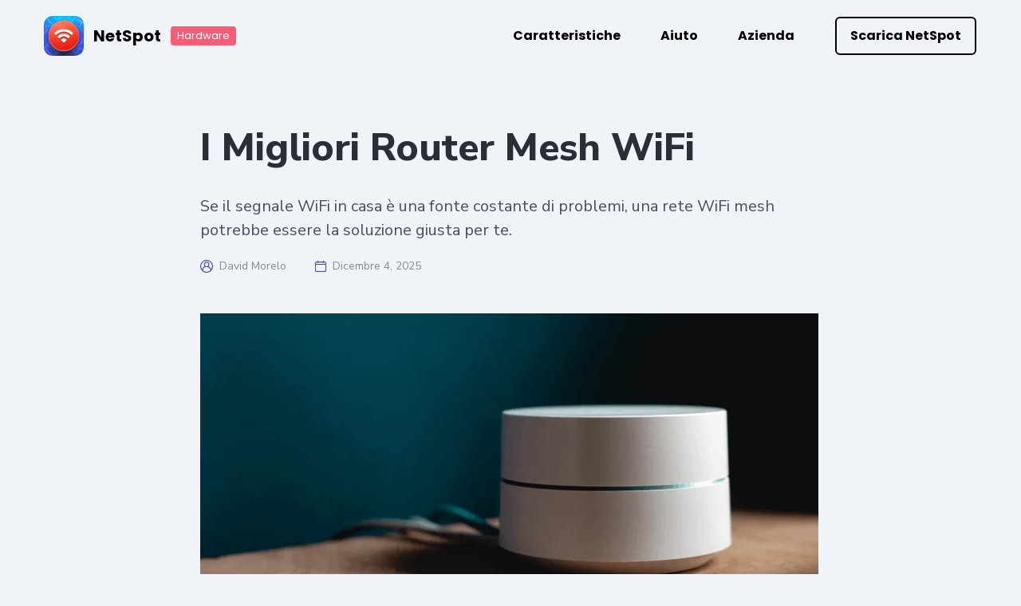

--- FILE ---
content_type: text/html; charset=UTF-8
request_url: https://www.netspotapp.com/hardware/it/best-mesh-wifi-routers/
body_size: 24924
content:
<!doctype html>
<html lang="it-IT">
<head>
    <!-- For third-generation iPad with high-resolution Retina display: -->
	<link href="/apple-touch-icon-144x144-precomposed.png" rel="apple-touch-icon-precomposed" sizes="144x144" />
	<!-- For iPhone with high-resolution Retina display: -->
	<link href="/apple-touch-icon-114x114-precomposed.png" rel="apple-touch-icon-precomposed" sizes="114x114" />
	<!-- For first- and second-generation iPad: -->
	<link href="/apple-touch-icon-72x72-precomposed.png" rel="apple-touch-icon-precomposed" sizes="72x72" />
	<!-- For non-Retina iPhone, iPod Touch, and Android 2.1+ devices: -->
	<link href="/apple-touch-57x57-icon-precomposed.png" rel="apple-touch-icon-precomposed" sizes="57x57" />
    <!-- IE6-10 -->
	<link rel="shortcut icon" href="/favicon.ico">
	<!-- Everybody else -->
	<link rel="icon" href="/favicon.ico">
	
    <meta name="viewport" content="width=device-width, initial-scale=1">
	<link rel="profile" href="http://gmpg.org/xfn/11" />
	<link rel="pingback" href="https://www.netspotapp.com/hardware/xmlrpc.php" />
	<meta charset="UTF-8" />

<!--[if lt IE 9]>
<script src="https://www.netspotapp.com/hardware/wp-content/themes/netspot2021/js/html5.js"></script>
<link rel="stylesheet" href="https://www.netspotapp.com/hardware/wp-content/themes/netspot2021/css/ie.css" >
<![endif]-->

<meta name='robots' content='index, follow, max-image-preview:large, max-snippet:-1, max-video-preview:-1' />
<link rel="alternate" href="https://www.netspotapp.com/hardware/best-mesh-wifi-routers/" hreflang="x-default" />
<link rel="alternate" href="https://www.netspotapp.com/hardware/best-mesh-wifi-routers/" hreflang="en" />
<link rel="alternate" href="https://www.netspotapp.com/hardware/de/best-mesh-wifi-routers/" hreflang="de" />
<link rel="alternate" href="https://www.netspotapp.com/hardware/es/best-mesh-wifi-routers/" hreflang="es" />
<link rel="alternate" href="https://www.netspotapp.com/hardware/pt/best-mesh-wifi-routers/" hreflang="pt" />
<link rel="alternate" href="https://www.netspotapp.com/hardware/zh/best-mesh-wifi-routers/" hreflang="zh" />
<link rel="alternate" href="https://www.netspotapp.com/hardware/it/best-mesh-wifi-routers/" hreflang="it" />
<link rel="alternate" href="https://www.netspotapp.com/hardware/ja/best-mesh-wifi-routers/" hreflang="ja" />
<link rel="alternate" href="https://www.netspotapp.com/hardware/fr/best-mesh-wifi-routers/" hreflang="fr" />

	<!-- This site is optimized with the Yoast SEO plugin v23.6 - https://yoast.com/wordpress/plugins/seo/ -->
	<title>Controlla La Lista Dei Migliori Router WiFi nel 2025</title>
	<meta name="description" content="Diamo uno sguardo alle ultime soluzioni delle tecnologie wireless e vediamo i tre migliori router mesh WiFi per aiutarti a creare la tua rete mesh e avere il miglior segnale WiFi." />
	<link rel="canonical" href="https://www.netspotapp.com/hardware/it/best-mesh-wifi-routers/" />
	<meta property="og:locale" content="it_IT" />
	<meta property="og:locale:alternate" content="en_US" />
	<meta property="og:locale:alternate" content="de_DE" />
	<meta property="og:locale:alternate" content="es_ES" />
	<meta property="og:locale:alternate" content="pt_PT" />
	<meta property="og:locale:alternate" content="zh_CN" />
	<meta property="og:locale:alternate" content="ja_JP" />
	<meta property="og:locale:alternate" content="fr_FR" />
	<meta property="og:type" content="article" />
	<meta property="og:title" content="Controlla La Lista Dei Migliori Router WiFi nel 2025" />
	<meta property="og:description" content="Diamo uno sguardo alle ultime soluzioni delle tecnologie wireless e vediamo i tre migliori router mesh WiFi per aiutarti a creare la tua rete mesh e avere il miglior segnale WiFi." />
	<meta property="og:url" content="https://www.netspotapp.com/hardware/it/best-mesh-wifi-routers/" />
	<meta property="og:site_name" content="NetSpot Hardware" />
	<meta property="article:published_time" content="2021-06-29T16:27:01+00:00" />
	<meta property="article:modified_time" content="2025-12-04T10:24:20+00:00" />
	<meta property="og:image" content="https://www.netspotapp.com/hardware/wp-content/uploads/2021/06/best_mesh_wifi_routers_2018.png" />
	<meta property="og:image:width" content="775" />
	<meta property="og:image:height" content="457" />
	<meta property="og:image:type" content="image/png" />
	<meta name="author" content="David Morelo" />
	<meta name="twitter:card" content="summary_large_image" />
	<meta name="twitter:creator" content="@MoreloWrites" />
	<meta name="twitter:label1" content="Written by" />
	<meta name="twitter:data1" content="David Morelo" />
	<meta name="twitter:label2" content="Est. reading time" />
	<meta name="twitter:data2" content="9 minuti" />
	<script type="application/ld+json" class="yoast-schema-graph">{"@context":"https://schema.org","@graph":[{"@type":"WebPage","@id":"https://www.netspotapp.com/hardware/it/best-mesh-wifi-routers/","url":"https://www.netspotapp.com/hardware/it/best-mesh-wifi-routers/","name":"Controlla La Lista Dei Migliori Router WiFi nel 2025","isPartOf":{"@id":"https://www.netspotapp.com/hardware/it/#website"},"primaryImageOfPage":{"@id":"https://www.netspotapp.com/hardware/it/best-mesh-wifi-routers/#primaryimage"},"image":{"@id":"https://www.netspotapp.com/hardware/it/best-mesh-wifi-routers/#primaryimage"},"thumbnailUrl":"https://www.netspotapp.com/hardware/wp-content/uploads/2021/06/best_mesh_wifi_routers_2018.png","datePublished":"2021-06-29T16:27:01+00:00","dateModified":"2025-12-04T10:24:20+00:00","author":{"@id":"https://www.netspotapp.com/hardware/it/#/schema/person/193d76ac16b24b36c89c7349cafd61fb"},"description":"Diamo uno sguardo alle ultime soluzioni delle tecnologie wireless e vediamo i tre migliori router mesh WiFi per aiutarti a creare la tua rete mesh e avere il miglior segnale WiFi.","breadcrumb":{"@id":"https://www.netspotapp.com/hardware/it/best-mesh-wifi-routers/#breadcrumb"},"inLanguage":"it-IT","potentialAction":[{"@type":"ReadAction","target":["https://www.netspotapp.com/hardware/it/best-mesh-wifi-routers/"]}]},{"@type":"ImageObject","inLanguage":"it-IT","@id":"https://www.netspotapp.com/hardware/it/best-mesh-wifi-routers/#primaryimage","url":"https://www.netspotapp.com/hardware/wp-content/uploads/2021/06/best_mesh_wifi_routers_2018.png","contentUrl":"https://www.netspotapp.com/hardware/wp-content/uploads/2021/06/best_mesh_wifi_routers_2018.png","width":775,"height":457,"caption":"Best Mesh WiFi Routers"},{"@type":"BreadcrumbList","@id":"https://www.netspotapp.com/hardware/it/best-mesh-wifi-routers/#breadcrumb","itemListElement":[{"@type":"ListItem","position":1,"name":"Home","item":"https://www.netspotapp.com/hardware/it/"},{"@type":"ListItem","position":2,"name":"I Migliori Router Mesh WiFi"}]},{"@type":"WebSite","@id":"https://www.netspotapp.com/hardware/it/#website","url":"https://www.netspotapp.com/hardware/it/","name":"NetSpot Hardware","description":"NetSpot is a great tool to monitor your Wi-Fi signal and visualize any wireless site by its Wi-Fi parameters","potentialAction":[{"@type":"SearchAction","target":{"@type":"EntryPoint","urlTemplate":"https://www.netspotapp.com/hardware/it/?s={search_term_string}"},"query-input":{"@type":"PropertyValueSpecification","valueRequired":true,"valueName":"search_term_string"}}],"inLanguage":"it-IT"},{"@type":"Person","@id":"https://www.netspotapp.com/hardware/it/#/schema/person/193d76ac16b24b36c89c7349cafd61fb","name":"David Morelo","image":{"@type":"ImageObject","inLanguage":"it-IT","@id":"https://www.netspotapp.com/hardware/it/#/schema/person/image/","url":"https://www.netspotapp.com/hardware/wp-content/uploads/2024/10/cropped-David_foto@2x-96x96.png","contentUrl":"https://www.netspotapp.com/hardware/wp-content/uploads/2024/10/cropped-David_foto@2x-96x96.png","caption":"David Morelo"},"description":"David Morelo è un illustre scrittore di tecnologia che eccelle nel rendere concetti tecnologici complessi accessibili a un vasto pubblico. Con una laurea triennale in lingua inglese per l'istruzione, David combina perfettamente il suo background educativo con la sua passione per la tecnologia. I suoi articoli e analisi perspicaci sono stati pubblicati su molti importanti blog tecnologici, come Make Tech Easier e Macgasm, e la sua competenza e prospettiva unica sono state riconosciute dalla rivista Vice, che lo ha intervistato per le sue intuizioni sull'impatto dell'intelligenza artificiale sulla scrittura di contenuti.","sameAs":["https://davidmorelo.com/","https://www.linkedin.com/in/davidmorelo/","https://x.com/MoreloWrites"],"url":"https://www.netspotapp.com/hardware/it/author/david_morelo/"}]}</script>
	<!-- / Yoast SEO plugin. -->


<link rel="alternate" type="application/rss+xml" title="NetSpot Hardware &raquo; Feed" href="https://www.netspotapp.com/hardware/it/feed/" />
<!-- wpo_min DEBUG: Inline CSS processing start lozad_script / https://www.netspotapp.com/hardware/wp-content/plugins/wp-lozad/css/lozad.css -->
<style class="optimize_css_2"  media="all">/* info: https://www.netspotapp.com/hardware/wp-content/plugins/wp-lozad/css/lozad.css */
body .l-d-none{width:0!important;overflow:hidden!important;opacity:0!important}</style>
<!-- wpo_min DEBUG: Inline CSS processing start wpo_min-header-0 / https://www.netspotapp.com/hardware/wp-content/cache/wpo-minify/1729595776/assets/wpo-minify-header-5b6027ee.min.css -->
<link rel='stylesheet' id='wpo_min-header-0-css' href='https://www.netspotapp.com/hardware/wp-content/cache/wpo-minify/1729595776/assets/wpo-minify-header-5b6027ee.min.css' media='all' />
<script src="https://www.netspotapp.com/hardware/wp-includes/js/jquery/jquery.min.js" id="jquery-core-js"></script>
<script src="https://www.netspotapp.com/hardware/wp-content/cache/wpo-minify/1729595776/assets/wpo-minify-header-edee155e.min.js" id="wpo_min-header-0-js"></script>
<script src="https://www.netspotapp.com/hardware/wp-content/cache/wpo-minify/1729595776/assets/wpo-minify-header-389638b4.min.js" id="wpo_min-header-2-js"></script>
<link rel="https://api.w.org/" href="https://www.netspotapp.com/hardware/wp-json/" /><link rel="alternate" title="JSON" type="application/json" href="https://www.netspotapp.com/hardware/wp-json/wp/v2/posts/1626" /><link rel="EditURI" type="application/rsd+xml" title="RSD" href="https://www.netspotapp.com/hardware/xmlrpc.php?rsd" />
<meta name="generator" content="WordPress 6.6.2" />
<link rel='shortlink' href='https://www.netspotapp.com/hardware/?p=1626' />
<link rel="alternate" title="oEmbed (JSON)" type="application/json+oembed" href="https://www.netspotapp.com/hardware/wp-json/oembed/1.0/embed?url=https%3A%2F%2Fwww.netspotapp.com%2Fhardware%2Fit%2Fbest-mesh-wifi-routers%2F" />
<link rel="alternate" title="oEmbed (XML)" type="text/xml+oembed" href="https://www.netspotapp.com/hardware/wp-json/oembed/1.0/embed?url=https%3A%2F%2Fwww.netspotapp.com%2Fhardware%2Fit%2Fbest-mesh-wifi-routers%2F&#038;format=xml" />
    <link rel="preconnect" href="https://fonts.gstatic.com">
    <link rel="preload" href="https://fonts.googleapis.com/css2?family=Nunito+Sans:wght@300;400;600;700;800;900&display=swap" as="style" onload="this.rel='stylesheet'">
    <link rel="preload" href="https://www.netspotapp.com/hardware/wp-content/themes/netspot2021/css/fonts.css" as="style" onload="this.rel='stylesheet'">
    <noscript><link rel="stylesheet" href="https://www.netspotapp.com/hardware/wp-content/themes/netspot2021/css/fonts.css"></noscript>
</head>

<body class="post-template post-template-template_post post-template-template_post-php single single-post postid-1626 single-format-standard no-sidebar" >
    <div class="wrap">
        <div id="header" class="header">
            <nav class="navbar navbar-default">
                <div class="navbar-header">
                    <button type="button" class="navbar-toggler collapsed" data-toggle="collapse"
                        data-target="#bs-example-navbar-collapse-1" aria-expanded="false">
                        <span></span>
                        <span></span>
                        <span></span>
                    </button>
                    <a class="navbar-brand" href="https://www.netspotapp.com/hardware/it/" data-wpel-link="internal">
                        <span class="icon logo">
                            <img decoding="async" class="lazyload"  src="https://www.netspotapp.com/hardware/wp-content/themes/netspot2021/images/logo.png" data-srcset="https://www.netspotapp.com/hardware/wp-content/themes/netspot2021/images/logo@2x.png 2x" data-lazy-type="image" data-original="https://www.netspotapp.com/hardware/wp-content/themes/netspot2021/images/logo.png" srcset="[data-uri]" alt="logo" width="50" height="50">
                        </span>
                        <span class="text">NetSpot <span class="logo-badget">Hardware</span></span>
                    </a>
                </div>

                <div class="collapse navbar-collapse" id="bs-example-navbar-collapse-1">
                    
                <ul id="menu-menu-it" class="AvenirLTStdMedium nav navbar-nav navbar-right"><li id="menu-item-1293" class="menu-item menu-item-type-custom menu-item-object-custom menu-item-1293"><a target="_self" rel="follow" href="https://www.netspotapp.com/it/features.html" data-wpel-link="internal">Caratteristiche</a></li>
<li id="menu-item-1294" class="menu-item menu-item-type-custom menu-item-object-custom menu-item-1294"><a target="_self" rel="follow" href="https://www.netspotapp.com/help/" data-wpel-link="internal">Aiuto</a></li>
<li id="menu-item-1295" class="menu-item menu-item-type-custom menu-item-object-custom menu-item-1295"><a target="_self" rel="follow" href="https://www.netspotapp.com/it/enterprise.html" data-wpel-link="internal">Azienda</a></li>
<li id="menu-item-1296" class="btn btn-md btn-default2 hidden-xs menu-item menu-item-type-custom menu-item-object-custom menu-item-1296"><a target="_self" rel="follow" href="https://www.netspotapp.com/it/netspotpro.html" data-wpel-link="internal">Scarica NetSpot</a></li>
<li id="menu-item-1560" class="visible-xs menu-item menu-item-type-custom menu-item-object-custom menu-item-1560"><a target="_self" rel="follow" href="https://www.netspotapp.com/it/netspotpro.html" data-wpel-link="internal">Scarica NetSpot</a></li>
</ul>
                </div>
            </nav>
        </div>
        <div id="header-sticky" class="header header-new--sticky">
            <nav class="navbar navbar-default">
                <div class="navbar-header">
                    <a href="https://www.netspotapp.com/hardware/it/" class="navbar-brand" data-wpel-link="internal">
                    <img decoding="async" class="lazyload"  src="https://www.netspotapp.com/hardware/wp-content/themes/netspot2021/images/logo.png" data-srcset="https://www.netspotapp.com/hardware/wp-content/themes/netspot2021/images/logo@2x.png 2x" data-lazy-type="image" data-original="https://www.netspotapp.com/hardware/wp-content/themes/netspot2021/images/logo.png" srcset="[data-uri]" alt="logo" width="50" height="50"> 
                    <span class="text">NetSpot <span class="logo-badget">Hardware</span></span></a>
                </div>
                
                <ul id="menu-main-sticky-it" class="AvenirLTStdMedium nav navbar-nav navbar-right"><li id="menu-item-8168" class="btn btn-md btn-black menu-item menu-item-type-custom menu-item-object-custom menu-item-8168"><a href="https://www.netspotapp.com/it/netspotpro.html" data-wpel-link="external" target="_blank" rel="nofollow noopener">Compra adesso</a></li>
<li id="menu-item-8169" class="btn btn-md btn-border menu-item menu-item-type-custom menu-item-object-custom menu-item-8169"><a href="https://www.netspotapp.com/it/downloads.html" data-wpel-link="external" target="_blank" rel="nofollow noopener">Scarica la versione gratuita</a></li>
</ul>            </nav>
        </div>
    </div>
<!-- end header  -->

<div class="wrap article-post">
	<div class="container">
		<div class="splash-article"> 
			<div class="row">      
			                        
                    			
					<div class="col-xs-12 col-md-10 col-md-offset-1">
					
					    						
						<h1 class="splash-article__title text-left">I Migliori Router Mesh WiFi</h1>						
						                    
                        <div class="splash-article__text text-left"><p>Se il segnale WiFi in casa è una fonte costante di problemi, una rete WiFi mesh potrebbe essere la soluzione giusta per te. </p>
</div>
                        <div class="splash-article__information">
                            <div class="splash-article__information-text">
                                <i class="icon-article icon-author i-blue"></i>
                                <a href="https://www.netspotapp.com/hardware/it/author/david_morelo/" data-wpel-link="internal">David Morelo</a>
                            </div>
                            <div class="splash-article__information-text">
                                <i class="icon-article icon-date i-blue"></i>
                                <span>Dicembre 4, 2025</span>
                            </div>
                        </div>
                    			
					
			<div class="post-thumbnail">
				<img decoding="async" width="775" height="457" src="https://www.netspotapp.com/hardware/wp-content/uploads/2021/06/best_mesh_wifi_routers_2018.png" class="no-lazyload wp-post-image" alt="Best Mesh WiFi Routers" fetchpriority="high" srcset="https://www.netspotapp.com/hardware/wp-content/uploads/2021/06/best_mesh_wifi_routers_2018.png 775w, https://www.netspotapp.com/hardware/wp-content/uploads/2021/06/best_mesh_wifi_routers_2018-300x177.png 300w, https://www.netspotapp.com/hardware/wp-content/uploads/2021/06/best_mesh_wifi_routers_2018-768x453.png 768w" sizes="(max-width: 775px) 100vw, 775px" />			</div><!-- .post-thumbnail -->

		                        
                    </div>
                </div>
		</div>
        <div class="clearfix"></div>
	</div>
</div>
				                 		
			        
<div class="wrap article-post ">
        <div class="container">
            <div class="article-content no-divider">
                <div class="row">
                    <div class="col-xs-12 col-md-10 col-md-offset-1">
                        
                                        
                                                                    
                                                                                                   <div class="article-content__text">
                                        <p>In questo articolo, diamo uno sguardo più da vicino a ciò che offre questa ultima soluzione di tecnologia wireless per la rete domestica, e raccomandiamo anche tre router mesh per aiutarti a creare la tua rete mesh e risolvere i tuoi problemi di segnale WiFi una volta per tutte.</p>
                                    </div>
                                                                                       
                              
                        
                                     
                                                    
                    
                                                    
                                                                    
                    </div>
                </div>
            </div>
        </div>
</div><div class="wrap ">
        <div class="container">
            
                                    
            <div class="article-products">
                <div class="row">
                    <div class="col-xs-12 col-md-10 col-md-offset-1">

                          
                
                                            <div class="article-products__info">
                            <img decoding="async"  srcset="[data-uri]" width="70" height="70" src="https://www.netspotapp.com/hardware/wp-content/uploads/2021/06/logoMeshGoogleWiFi.png" data-srcset="https://www.netspotapp.com/hardware/wp-content/uploads/2021/06/logoMeshGoogleWiFi.png" data-lazy-type="image" data-original="https://www.netspotapp.com/hardware/wp-content/uploads/2021/06/logoMeshGoogleWiFi.png" class="lazyload attachment-70x70 size-70x70" alt="Logo Mesh Google WiFi"><div class="article-products__info-content">
                                <div class="article-products__info-title">
                                    <h4 class="h4">Google WiFi </h4>                                </div>
                                <div class="article-products__info-actions">
                                    <a href="#Google_WiFi" class="btn-link btn transition-all">See Details</a>
                                    <a href="https://www.amazon.it/gp/product/B07D9TTFTH/" class="btn btn-success transition-all" data-wpel-link="external" target="_blank" rel="nofollow noopener">Acquista su Amazon</a>                                </div>
                            </div>
                        </div>
                    
                          
                
                                            <div class="article-products__info">
                            <img decoding="async"  srcset="[data-uri]" width="70" height="70" src="https://www.netspotapp.com/hardware/wp-content/uploads/2021/06/logoMeshEero.png" data-srcset="https://www.netspotapp.com/hardware/wp-content/uploads/2021/06/logoMeshEero.png" data-lazy-type="image" data-original="https://www.netspotapp.com/hardware/wp-content/uploads/2021/06/logoMeshEero.png" class="lazyload attachment-70x70 size-70x70" alt="Logo Mesh Eero"><div class="article-products__info-content">
                                <div class="article-products__info-title">
                                    <h4 class="h4">Eero Mesh WiFi</h4>                                </div>
                                <div class="article-products__info-actions">
                                    <a href="#Eero_Mesh_WiFi" class="btn-link btn transition-all">See Details</a>
                                                                    </div>
                            </div>
                        </div>
                    
                          
                
                                            <div class="article-products__info">
                            <img decoding="async"  srcset="[data-uri]" width="70" height="70" src="https://www.netspotapp.com/hardware/wp-content/uploads/2021/03/NETGEAR-Orbi-Satellite-Outdoor-Mesh-WiFi-System_70.png" data-srcset="https://www.netspotapp.com/hardware/wp-content/uploads/2021/03/NETGEAR-Orbi-Satellite-Outdoor-Mesh-WiFi-System_70.png" data-lazy-type="image" data-original="https://www.netspotapp.com/hardware/wp-content/uploads/2021/03/NETGEAR-Orbi-Satellite-Outdoor-Mesh-WiFi-System_70.png" class="lazyload attachment-70x70 size-70x70" alt="Logo NETGEAR Orbi Satellite Outdoor Mesh WiFi-System"><div class="article-products__info-content">
                                <div class="article-products__info-title">
                                    <h4 class="h4">NETGEAR Orbi </h4>                                </div>
                                <div class="article-products__info-actions">
                                    <a href="#NETGEAR_Orbi" class="btn-link btn transition-all">See Details</a>
                                    <a href="https://www.amazon.it/gp/product/B06ZXXMT2T/" class="btn btn-success transition-all" data-wpel-link="external" target="_blank" rel="nofollow noopener">Acquista su Amazon</a>                                </div>
                            </div>
                        </div>
                    
                                            <div class="article-products__description">
                                                
                            <div class="row">
                                                                
                                                            </div>
                        </div>
                    </div>  
                </div>
            </div>
                        

        </div>
</div><div class="wrap ">
        <div class="container">
                                    
            <div class="product-bancard-raiting bkg-color-2E243B">
                <div class="row">
                    <div class="col-xs-12">
                        <div class="product-sticky-bancard-raiting">
                            <div class="product-bancard-raiting__text-content">
                                <div class="product-bancard-raiting__title text-left">NetSpot Software per il controllo del WiFi</div>                                <div class="product-bancard-raiting__text text-left">Valuta e visualizza la velocità del tuo router WiFi con facilità.</div>                            </div>
                
                                        
                                                                                <div class="button text-center">
                                <a href="/netspotpro.html" class="btn btn-lg btn-primary transition-all" data-wpel-link="internal">Scarica NetSpot</a>
                            </div>
                                                                                
                            <div class="product-bancard-raiting__raiting-content">
                                <ul class="list-unstyled"><li><span class="rating-value">
                        <span class="value">4.8</span>

                        <span class="star4_8">
                             
                        <svg xmlns="http://www.w3.org/2000/svg" width="15" height="14" viewbox="0 0 15 14" fill="none"><path d="M12.1339 14L7.5 11.6205L2.86612 14L3.7511 8.96017L0 5.3908L5.18147 4.65569L7.5 0L9.81853 4.65569L15 5.3908L11.2489 8.96015L12.1339 14Z" fill="#FFC62E"></path></svg><svg xmlns="http://www.w3.org/2000/svg" width="15" height="14" viewbox="0 0 15 14" fill="none"><path d="M12.1339 14L7.5 11.6205L2.86612 14L3.7511 8.96017L0 5.3908L5.18147 4.65569L7.5 0L9.81853 4.65569L15 5.3908L11.2489 8.96015L12.1339 14Z" fill="#FFC62E"></path></svg><svg xmlns="http://www.w3.org/2000/svg" width="15" height="14" viewbox="0 0 15 14" fill="none"><path d="M12.1339 14L7.5 11.6205L2.86612 14L3.7511 8.96017L0 5.3908L5.18147 4.65569L7.5 0L9.81853 4.65569L15 5.3908L11.2489 8.96015L12.1339 14Z" fill="#FFC62E"></path></svg><svg xmlns="http://www.w3.org/2000/svg" width="15" height="14" viewbox="0 0 15 14" fill="none"><path d="M12.1339 14L7.5 11.6205L2.86612 14L3.7511 8.96017L0 5.3908L5.18147 4.65569L7.5 0L9.81853 4.65569L15 5.3908L11.2489 8.96015L12.1339 14Z" fill="#FFC62E"></path></svg><svg xmlns="http://www.w3.org/2000/svg" width="15" height="14" viewbox="0 0 15 14" fill="none"><mask mask-type="alpha" maskunits="userSpaceOnUse" x="0" y="0" width="15" height="14"><path d="M12.1339 14L7.5 11.6205L2.86612 14L3.7511 8.96017L0 5.3908L5.18147 4.65569L7.5 0L9.81853 4.65569L15 5.3908L11.2489 8.96015L12.1339 14Z" fill="white"></path></mask><g mask="url(#mask0)"><path opacity="0.3" d="M12.1339 14L7.5 11.6205L2.86612 14L3.7511 8.96018L0 5.3908L5.18147 4.65569L7.5 0L9.81853 4.65569L15 5.3908L11.2489 8.96015L12.1339 14Z" fill="white"></path><rect x="-1.58545" y="-4.41016" width="8.83722" height="23.4419" fill="#FFC62E"></rect></g></svg></span>
                                        </span>
                                                                            </li>
                                    <li class="review">957 Recensioni utenti</li>                                </ul></div>
                
                        </div>
                    </div>
                </div>
            </div>
            
        </div>
</div><div class="wrap ">
        <div class="container">
                                    
            <div class="article-contents">
                <div class="row">
                    <div class="col-xs-12 col-md-10 col-md-offset-1">
                        <div class="article-contents__container">
                            <div class="lwptoc lwptoc-autoWidth lwptoc-baseItems lwptoc-light lwptoc-notInherit" data-smooth-scroll="1" data-smooth-scroll-offset="0"><div class="lwptoc_i">    <div class="lwptoc_header">
        <b class="lwptoc_title">Salta a...</b>            </div>
<div class="lwptoc_items lwptoc_items-visible">
    <ul class="lwptoc_itemWrap"><li class="lwptoc_item">    <a href="#Che_cose_una_rete_WiFi_Mesh">
                <span class="lwptoc_item_label">Che cos&#039;è una rete WiFi Mesh?</span>
    </a>
    </li><li class="lwptoc_item">    <a href="#Quali_sono_i_migliori_router_WiFi_Mesh">
                <span class="lwptoc_item_label">Quali sono i migliori router WiFi Mesh?</span>
    </a>
    </li><li class="lwptoc_item">    <a href="#I_Migliori_Router_Mesh_WiFi">
                <span class="lwptoc_item_label">I Migliori Router Mesh WiFi</span>
    </a>
    </li></ul></div>
</div></div>                        </div>
                    </div>
                </div>
            </div>
            
        </div>
</div>
<div class="wrap article-post bkg-color-fff article-post__wrap">
        <div class="container">
            <div class="article-content ">
                <div class="row">
                    <div class="col-xs-12 col-md-10 col-md-offset-1">
                        
                    <h2 class="h2 article-content__title"><span id="Che_cose_una_rete_WiFi_Mesh">Che cos'è una rete WiFi Mesh?</span></h2>                    
                                                                    
                                                                                                   <div class="article-content__text">
                                        <p>Una rete WiFi domestica tradizionale si affida a un singolo <a href="/hardware/it/wireless-router/#Cosa_e_un_router_WiFi" data-wpel-link="internal">router wireless</a> per fornire a tutti i dispositivi della rete l’accesso a Internet. Il problema con questa topologia di rete è il fatto che anche il router wireless più veloce può coprire solo un’area limitata prima che il suo segnale diventi così debole da non poter più essere considerato utilizzabile.</p>
                                    </div>
                                                                                       
                              
                        
                                     
                                                    
                    
                                                    
                                                
                                                                                                   <div class="article-content__text">
                                        <p>Una soluzione semplice è un <a href="/hardware/wifi-range-extender-vs-wifi-mesh-network/#What_Is_a_WiFi_Range_Extender" data-wpel-link="internal">estensore WiFi</a>, che è un dispositivo che riceve un segnale debole da un router, lo amplifica e crea una nuova rete WiFi per trasmettere il segnale amplificato.</p>
                                    </div>
                                                                    <div class="article-content__text">
                                        <p>Poiché non è pratico per gli utenti domestici commutare manualmente tra più reti WiFi quando si spostano da una stanza all’altra, gli <a href="/hardware/it/wifi-extender/#What_Are_the_Pros_and_Cons_of_WiFi_Extenders" data-wpel-link="internal">estensori WiFi</a> sono inutilizzabili per aziende e istituzioni che devono coprire una vasta area o più piani con una singola rete wireless.</p>
                                    </div>
                                                                                       
                              
                        
                                     
                                                    
                    
                                                    
                                                
                                                                                                   <div class="article-content__text">
                                        <p>Una <a href="/hardware/it/what-is-mesh-networking/#Che_cosa_e_mesh_networking_e_come_funziona" data-wpel-link="internal">rete WiFi mesh</a> supera i limiti degli <a href="/hardware/it/wifi-booster-router-booster-wifi-extender/#Estensore_Wi-Fi_modalita_AP" data-wpel-link="internal">estensori WiFi</a> organizzando dinamicamente e non gerarchicamente i nodi sulla rete per permettergli di cooperare tra loro e fornire i dati da e verso i clienti nel modo più efficiente.</p>
                                    </div>
                                                                    <div class="article-content__text">
                                        <p>La tipica rete WiFi mesh consiste in un router mesh singolo connesso a Internet con un cavo e diversi router mesh in rete, chiamati nodi, che comunicano tra loro per espandere la rete wireless in ogni angolo della casa.</p>
                                    </div>
                                                                                       
                              
                        
                                     
                                                    
                    
                                                    
                                                
                                                       
                              
                        
                                     
                                                    
                    
                                                            <div class="article-content__image">
                                    <img decoding="async"  width="1500" height="875" src="https://www.netspotapp.com/hardware/wp-content/uploads/2021/06/Employing_mesh_network@2x.png" data-srcset="https://www.netspotapp.com/hardware/wp-content/uploads/2021/06/Employing_mesh_network@2x.png 1500w, https://www.netspotapp.com/hardware/wp-content/uploads/2021/06/Employing_mesh_network@2x-300x175.png 300w, https://www.netspotapp.com/hardware/wp-content/uploads/2021/06/Employing_mesh_network@2x-1024x597.png 1024w, https://www.netspotapp.com/hardware/wp-content/uploads/2021/06/Employing_mesh_network@2x-768x448.png 768w" data-lazy-type="image" data-original="https://www.netspotapp.com/hardware/wp-content/uploads/2021/06/Employing_mesh_network@2x.png" class="lazyload attachment-full size-full" alt="Employing mesh network" srcset="[data-uri]" data-sizes="(max-width: 1500px) 100vw, 1500px"></div>
                                                    
                                                
                                                                                                   <div class="article-content__text">
                                        <p>Per ottenere i migliori risultati durante la creazione di una rete WiFi mesh, i singoli nodi nella rete devono essere collocati abbastanza lontano l’uno dall’altro in modo da ampliare il segnale, ma abbastanza vicino da poter comunicare con almeno un altro nodo nella rete WiFi mesh.</p>
                                    </div>
                                                                                       
                              
                        
                                     
                                                    
                    
                                                    
                                                                    
                    </div>
                </div>
            </div>
        </div>
</div>
<div class="wrap article-post bkg-color-fff article-post__wrap">
        <div class="container">
            <div class="article-content ">
                <div class="row">
                    <div class="col-xs-12 col-md-10 col-md-offset-1">
                        
                    <h2 class="h2 article-content__title"><span id="Quali_sono_i_migliori_router_WiFi_Mesh">Quali sono i migliori router WiFi Mesh?</span></h2>                    
                                                                    
                                                                                                   <div class="article-content__text">
                                        <p>Persino i <a href="/hardware/it/best-wifi-routers/" data-wpel-link="internal">migliori router WiFi</a> che si basano sulla tradizionale topologia di rete a raggi non sono in grado di coprire aree molto grandi con un segnale wireless forte e stabile a meno che non siano assistiti da <a href="/hardware/it/top-three-best-wireless-range-extenders/#Che_cose_un_estensore_di_portata_wireless" data-wpel-link="internal">estensori WiFi</a>, che complicano notevolmente le cose e spesso confondono gli utenti, che devono passare manualmente tra reti wireless presenti nelle loro attuali posizioni.</p>
                                    </div>
                                                                    <div class="article-content__text">
                                        <p>I <a href="/hardware/it/best-wifi-mesh-network-systems/#Comparazione_di_Router_Mesh" data-wpel-link="internal">migliori router WiFi mesh</a>, d’altra parte, possono coprire l’ampia area necessaria per fornire a tutti gli utenti della rete una connessione Internet stabile e veloce indipendentemente da dove essi si trovano. Abbiamo selezionato tre router WiFi mesh dai leader in questo segmento di mercato per aiutarti a superare le restrizioni dei router WiFi esistenti con un singolo acquisto.</p>
                                    </div>
                                                                                       
                              
                        
                                     
                                                    
                    
                                                    
                                                                    
                    </div>
                </div>
            </div>
        </div>
</div>
<div class="wrap article-post bkg-color-fff">
        <div class="container">
            <div class="article-content__choice">
                <div class="row">
                    <div class="col-xs-12 col-md-10 col-md-offset-1">
                        
                                            <h2 class="h2 article-content__choice-title"><span id="I_Migliori_Router_Mesh_WiFi">I Migliori Router Mesh WiFi</span></h2>                                            
                    
                                                   
                        
								<div class="article-content__choice_single no-divider">
						
                                <div id="Google_WiFi" class="article-content__choice-badge after-text">SCELTA #1</div>                        
                                                                                            
                                    <div class="article-products__info article-products__info-choice">
                                        
                                        <img decoding="async"  width="90" height="90" src="https://www.netspotapp.com/hardware/wp-content/uploads/2021/06/Google_logo@2x-150x150.png" data-srcset="https://www.netspotapp.com/hardware/wp-content/uploads/2021/06/Google_logo@2x-150x150.png 150w, https://www.netspotapp.com/hardware/wp-content/uploads/2021/06/Google_logo@2x.png 180w" data-lazy-type="image" data-original="https://www.netspotapp.com/hardware/wp-content/uploads/2021/06/Google_logo@2x-150x150.png" class="lazyload attachment-90x90 size-90x90" alt="Logo Google WiFi" srcset="[data-uri]" data-sizes="(max-width: 90px) 100vw, 90px"><div class="article-content__choice__info-content">
                                            
                                                                                            <div class="article-content__choice__info-title">
                                                    <div class="h3">Google WiFi</div>                                                </div>
                                            
                                                                                            <div class="article-content__choice__info-actions">
                                                    <a href="https://www.amazon.it/gp/product/B07D9TTFTH/" class="btn btn-lg btn-primary transition-all" data-wpel-link="external" target="_blank" rel="nofollow noopener">Acquista su Amazon</a>
                                                </div>
                                                   
                                        </div>
                                    </div>
                                                                                            
                                <div class="article-content__choice-text"><div class="article-content__choice-text">
<p>Il <a href="https://store.google.com/product/google_wifi" target="_blank" rel="nofollow noopener" data-wpel-link="external">sistema WiFi mesh di Google</a> è un ottimo modo per iniziare a utilizzare il mesh networking senza grattacapi. Il sistema è disponibile in diverse dimensioni per coprire tutto, dai piccoli appartamenti alle grandi ville. Secondo Google, un singolo <a href="/hardware/it/google-wifi-router/" data-wpel-link="internal">router Google</a> dovrebbe essere in grado di coprire 500-1500 piedi quadrati, a seconda di quante pareti e altri ostacoli deve affrontare.</p>
<p>Due router mesh di Google dovrebbero coprire comodamente 1500-3000 piedi quadrati, che sono circa le dimensioni di una casa normale, e tre router mesh Google dovrebbero coprire fino a 4500 piedi quadrati o le dimensioni di una grande casa. Non abbiamo ancora letto una recensione <a href="/hardware/eero-vs-google-wifi/#Google_WiFi_Review" data-wpel-link="internal">riguardante Google WiFi</a> che afferma che questo sistema mesh sia difficile da configurare.</p>
</div>
</div>                        
                                                                    <div class="article-content__choice-image">
                                        <img decoding="async"  width="1500" height="844" src="https://www.netspotapp.com/hardware/wp-content/uploads/2022/03/google-wifi-router-2018@2x.png" data-srcset="https://www.netspotapp.com/hardware/wp-content/uploads/2022/03/google-wifi-router-2018@2x.png 1500w, https://www.netspotapp.com/hardware/wp-content/uploads/2022/03/google-wifi-router-2018@2x-300x169.png 300w, https://www.netspotapp.com/hardware/wp-content/uploads/2022/03/google-wifi-router-2018@2x-1024x576.png 1024w, https://www.netspotapp.com/hardware/wp-content/uploads/2022/03/google-wifi-router-2018@2x-768x432.png 768w" data-lazy-type="image" data-original="https://www.netspotapp.com/hardware/wp-content/uploads/2022/03/google-wifi-router-2018@2x.png" class="lazyload attachment-full size-full" alt="Google WiFi Router" srcset="[data-uri]" data-sizes="(max-width: 1500px) 100vw, 1500px"></div>
                                                        
                                <div class="article-content__choice-text"><p>Google ha reso l’<a href="/hardware/it/google-wifi-setup/#Impostazione_Google_WiFi" data-wpel-link="internal">installazione di Google WiFi</a> così semplice che chiunque può farlo senza alcun aiuto. L’app complementare per dispositivi mobili fornisce indicazioni utili quando si collega il router per la prima volta e dispone anche di un semplice centro di controllo che consente di assegnare la priorità ai dispositivi sulla rete, vedere i dispositivi collegati, attivare i controlli parentali e altro ancora.</p>
</div>
                                                                                                    <div class="article-content__choice__pros-cons">
                                                            
                                    <div class="row"> 

                                         
                                                                                 
                                    </div>
									</div>
                                </div>
                                                                                           
 
                           
                        
								<div class="article-content__choice_single no-divider">
						
                                <div id="Eero_Mesh_WiFi" class="article-content__choice-badge after-text">SCELTA #2</div>                        
                                                                                            
                                    <div class="article-products__info article-products__info-choice">
                                        
                                        <img decoding="async"  width="90" height="90" src="https://www.netspotapp.com/hardware/wp-content/uploads/2021/06/EERO_logo@2x-150x150.png" data-srcset="https://www.netspotapp.com/hardware/wp-content/uploads/2021/06/EERO_logo@2x-150x150.png 150w, https://www.netspotapp.com/hardware/wp-content/uploads/2021/06/EERO_logo@2x.png 180w" data-lazy-type="image" data-original="https://www.netspotapp.com/hardware/wp-content/uploads/2021/06/EERO_logo@2x-150x150.png" class="lazyload attachment-90x90 size-90x90" alt="LOGO EERO" srcset="[data-uri]" data-sizes="(max-width: 90px) 100vw, 90px"><div class="article-content__choice__info-content">
                                            
                                                                                            <div class="article-content__choice__info-title">
                                                    <div class="h3">Eero Mesh WiFi </div>                                                </div>
                                            
                                                   
                                        </div>
                                    </div>
                                                                                            
                                <div class="article-content__choice-text"><div class="article-content__choice-text">
<p>Il sistema <a href="https://eero.com/" data-wpel-link="external" target="_blank" rel="nofollow noopener">Eero Mesh WiFi</a> è molto più discreto di molti altri sistemi simili attualmente disponibili, ma è altrettanto capace. Eero non ha alcuna limitazione al numero di connessioni che può supportare o quanti nodi può includere. Grazie alla sua tecnologia TrueMesh, il segnale WiFi può saltare tra i singoli nodi Eero per spostarsi lungo i corridoi o aggirare i muri.</p>
<p>Questa tecnologia è stata sviluppata utilizzando l’apprendimento automatico ei dati raccolti da utenti Eero reali, e i suoi benefici sono evidenti, come qualsiasi altro recensore di Eero potrebbe dire. Collegare il sistema Eero a Internet non potrebbe essere più semplice.</p>
</div>
</div>                        
                                                                    <div class="article-content__choice-image">
                                        <img decoding="async"  width="1500" height="842" src="https://www.netspotapp.com/hardware/wp-content/uploads/2021/06/meshImageEero@2x.png" data-srcset="https://www.netspotapp.com/hardware/wp-content/uploads/2021/06/meshImageEero@2x.png 1500w, https://www.netspotapp.com/hardware/wp-content/uploads/2021/06/meshImageEero@2x-300x168.png 300w, https://www.netspotapp.com/hardware/wp-content/uploads/2021/06/meshImageEero@2x-1024x575.png 1024w, https://www.netspotapp.com/hardware/wp-content/uploads/2021/06/meshImageEero@2x-768x431.png 768w" data-lazy-type="image" data-original="https://www.netspotapp.com/hardware/wp-content/uploads/2021/06/meshImageEero@2x.png" class="lazyload attachment-full size-full" alt="Eero" srcset="[data-uri]" data-sizes="(max-width: 1500px) 100vw, 1500px"></div>
                                                        
                                <div class="article-content__choice-text"><p>L’unità base ha due porte Ethernet per la connessione cablata all’unità e ad un altro dispositivo, ad esempio un televisore o un computer. L’unità base può essere estesa con un numero illimitato di Eero Beacons, che si collegano direttamente a qualsiasi presa e espandono facilmente il tuo sistema <a href="/hardware/eero-vs-google-wifi/#Eero_Review" data-wpel-link="internal">WiFi Eero mesh</a> per coprire ogni angolo della tua casa.</p>
</div>
                                                                                                    <div class="article-content__choice__pros-cons">
                                                            
                                    <div class="row"> 

                                         
                                                                                 
                                    </div>
									</div>
                                </div>
                                                                                           
 
                           
                        
								<div class="article-content__choice_single no-divider">
						
                                <div id="NETGEAR_Orbi" class="article-content__choice-badge after-text">SCELTA #3</div>                        
                                                                                            
                                    <div class="article-products__info article-products__info-choice">
                                        
                                        <img decoding="async"  width="90" height="90" src="https://www.netspotapp.com/hardware/wp-content/uploads/2021/03/netgear@2x-150x150.png" data-srcset="https://www.netspotapp.com/hardware/wp-content/uploads/2021/03/netgear@2x-150x150.png 150w, https://www.netspotapp.com/hardware/wp-content/uploads/2021/03/netgear@2x.png 180w" data-lazy-type="image" data-original="https://www.netspotapp.com/hardware/wp-content/uploads/2021/03/netgear@2x-150x150.png" class="lazyload attachment-90x90 size-90x90" alt="Logo Netgear" srcset="[data-uri]" data-sizes="(max-width: 90px) 100vw, 90px"><div class="article-content__choice__info-content">
                                            
                                                                                            <div class="article-content__choice__info-title">
                                                    <div class="h3">NETGEAR Orbi</div>                                                </div>
                                            
                                                                                            <div class="article-content__choice__info-actions">
                                                    <a href="https://www.amazon.it/gp/product/B06ZXXMT2T/" class="btn btn-lg btn-primary transition-all" data-wpel-link="external" target="_blank" rel="nofollow noopener">Buy on Amazon</a>
                                                </div>
                                                   
                                        </div>
                                    </div>
                                                                                            
                                <div class="article-content__choice-text"><div class="article-content__choice-text">
<p><a href="http://www.netgear.com/orbi/" target="_blank" rel="nofollow noopener" data-wpel-link="external">NETGEAR Orbi</a> è un sistema WiFi mesh a tribanda in grado di offrire una veloce esperienza Internet dall’attico al seminterrato. Il sistema Orbi WiFi è preconfigurato e funziona immediatamente. È possibile iniziare con un singolo nodo Orbi ed espandersi in base alle proprie esigenze.</p>
<p>Raccomandiamo di utilizzare un’app per l’analisi WiFi come <a href="/it/" data-wpel-link="internal">NetSpot</a> per misurare fino a che punto arriva la rete mesh Orbi. In questo modo, sai esattamente se hai davvero bisogno di spendere soldi per un altro Orbi. Rispetto a Google WiFi ed Eero, il sistema Orbi è fino al 100% più veloce, offrendo 222 Mbps rispetto alla media di soli 71 Mbps di altri sistemi WiFi mesh.</p>
</div>
</div>                        
                                                                    <div class="article-content__choice-image">
                                        <img decoding="async"  width="1500" height="997" src="https://www.netspotapp.com/hardware/wp-content/uploads/2022/03/Netgear-Orbi@2x.png" data-srcset="https://www.netspotapp.com/hardware/wp-content/uploads/2022/03/Netgear-Orbi@2x.png 1500w, https://www.netspotapp.com/hardware/wp-content/uploads/2022/03/Netgear-Orbi@2x-300x199.png 300w, https://www.netspotapp.com/hardware/wp-content/uploads/2022/03/Netgear-Orbi@2x-1024x681.png 1024w, https://www.netspotapp.com/hardware/wp-content/uploads/2022/03/Netgear-Orbi@2x-768x510.png 768w" data-lazy-type="image" data-original="https://www.netspotapp.com/hardware/wp-content/uploads/2022/03/Netgear-Orbi@2x.png" class="lazyload attachment-full size-full" alt="Netgear Orbi" srcset="[data-uri]" data-sizes="(max-width: 1500px) 100vw, 1500px"></div>
                                                        
                                <div class="article-content__choice-text"><p>NETGEAR afferma inoltre che il sistema Orbi è in grado di coprire più piedi quadrati con due dispositivi rispetto agli altri sistemi di copertura a tre. Le prestazioni superiori del sistema Orbi possono essere attribuite alla sua tecnologia WiFi tri-banda brevettata, che stabilisce una connessione backhaul dedicata che consente di massimizzare la velocità di Internet per lo streaming 4K e le connessioni a più dispositivi.</p>
</div>
                                                                                                    <div class="article-content__choice__pros-cons">
                                                            
                                    <div class="row"> 

                                         
                                                                                 
                                    </div>
									</div>
                                </div>
                                                                                           
 
                                                                    
                    </div>
                </div>
            </div>
        </div>
</div>
    <div class="wrap bkg-color-3B49B8 wrap-pf">
        <div class="container">
            <div class="row">
                <div class="col-xs-12 col-md-10 col-md-offset-1">
                                            <div class="title-pf d-flex">
                            PERTANTO RACCOMANDIAMO<svg xmlns="http://www.w3.org/2000/svg" xmlns:xlink="http://www.w3.org/1999/xlink" version="1.1" class="ml-10" x="0px" y="0px" width="30px" height="30px" viewbox="0 0 92 92" enable-background="new 0 0 92 92" xml:space="preserve"><image id="image0" width="92" height="92" x="0" y="0" xlink:href="[data-uri] AAB6JgAAgIQAAPoAAACA6AAAdTAAAOpgAAA6mAAAF3CculE8AAAABmJLR0QA/wD/AP+gvaeTAAAA CXBIWXMAABYlAAAWJQFJUiTwAAAL6ElEQVR42u2dW4xdVRnHf3vvs8/9zL13eqMGKIWGWsALkIgJ 8iKCUUxMSHgCYkwQExN9kBcjITFeoybKi1ESHzAhgpjYJqbRtI1UIVBqCk5rqfTezpnLmXPmXPbF h+9bZ3q2PTPTmXafY9j/lzV7rbX3upz/+vb3fetbeyBBggQJEiRIkCBBggQJEiS4lrB63YEowsNf uRGgOXXoBwDpXPETl5e3GrW/ALiFke8AWLv2/LPXfb4a2L3uwIcNfcPw8OCjOYDKpUPHAUqbtq8D IL2hs6I/CUBr8oQMwEk/CODe8/reXo9hKUgYHjNSve5AG1ZlDYDvNddphhYoJyy9dgYBcAfWAlA7 N74HIDz08CYA6+5XPuj1UBZCwvCY0T8M31M/BeDv8E4B0KrdAEDaVFCGW672vARAbmgNAFOnDv1U Kz7S66EshIThMaNvtBSDmT9ufREgP7z6MQBnaKf2NMKNoCpp/QwA1fPvA1C44eMjANbO3072eixX QsLwmNE/MlyRLoz8HcBv1oXhBFpidaaWdl2Zb6dEtnuV43dpxb7UyxOGx4y+Y3imNHgEoDlzSXPC K1cMfU1lBYSatppzI70ew0JIGB4z+o7hOKPvAQT+eaV22EWT0mLfAyBotQCwQ3uu10NYCAnDY0b/ MdwbngSwbFvVE8fprGCI3wTAb9UBqM/OAjC2cf3xXg9hISQMjxn9x/Dg+A4AN1dUZkf0b8PwQJjt 1cXirM3UzgPwyYN9vQOUMDxm9B3DqxMnnwYorL9Jc7q5e4TpfqsBQBAGfwKwrG6Ke38gYXjM6BuG h68/MgrQmB1/THqmBqMVleF0XNuODMG2rbd6PYalIGF4zOgbhlcuvvUyQGn9RyTDymtJlNmdItp2 MwCk82n5g742NBOGx42e7/jM/OHG5wHyI2PfAnCGb9eemcUX6aJ6BfEvAhDMngNg9uLpcYCBzNAu AOvBw9Vej+1KSBgeM3rG8OnXtjwDkCsN/QjAHdsuBfZAl64ZH4qxNKckrQvT/UZNLmfKpwF8v/V9 gIFVd7wIYH3s9xO9GuvlSBgeM2JneG3v9q8BWBY/BsiuvUUKUquW1iXD8LDekYazpwGo606R3xQL 1Pe9CoCdcl8BcBxnHMBKZQoANmFW66WkdbsG4Af+BwDp7MBegMz9b7x7LcafMDxmxMbwuT/f/gQA gfcCQHbtzVKQWh3pSsQr2EbYma3M9qffA6A+JbLcWJ5uQd4FqaKuHHdIbzTu9UjMYrsZ2UHCrwDg zUjcS21y4nGAwYdO/GYl85AwPGYsmeHh0cd3A9TeP/ATgJDABbBS6Yv6qAkAx7KmAJxM8QxAY7Zs Abi5wvMA6dFtUt0Z09uu7CPpznBJw1kRqY1paT5dGNJaUm6nJCjRymt8udNN+6FLO0bfl3dC48I4 AJnhwS0A1kcPnlzOhCcMjxmL+lLC/Z8rAXjlo/sBskOrsgCWbX6rTsZYGgkV+LKLns4XAXDHbpMK djcfSbvFK18bxgWydzlXPivPzZc6HxfoCtDdfMub1nYLWsFZYnvqk2lJe15T3hm1k9MPacWfLWfC E4bHjMW9hUW+B5BKbckC8/HZ5taoz8PE+gXylretrOanF22qExHL0jCuLluX1bIYjiWNKWzL9iDQ bnRqIbaj/bCzkWYMw412ou00hdmNirQzff4CAOtv2/UvqXBqWROeMDxmdGV4uOczIvTcNU8BYC/2 20RkctsnslREZGnUovSmJJmbAaA6LfmV8vsAjN4gO0SG2SZN1cXH4urep6V6+vyrwdNUYhU9rV+b lvDy8pmKDzAwmvkVgHXnX1cUlZswPGZ0l+HrN9wPgG0vUVdf7mZ5t/s0Ola1krAu2obXFBnrpKRb R1+Xd4P7ltRbu1kislK6/2NS17xKIq2o8kFdFg6Vsmgx01OSDgzZrwHc9Mz0E8ud5MuRMDxmdGd4 2Nolf1ytdrFUhAtnh6LH4ynDVa8OfWF+Ji/9Wr1OGF0akxtHN4ren0pLueOKFuPmJN+clDDazLyW Qke5kfWB530KYOKeM78EGP3i2adWMuqE4TGjO8NtdxMwz4CuknzhXfXu9brBqA+iVaAWa6DahKV6 dcpVhm8Vho9t3ij5WbVktZ6TzslwSps1vxjppx9p3pwpkuc6jYuDANm5mScBZl7bdBBg4LP/+fVy JjxheMxYyNIclSTih7aWymiurl67WGW3ynAju81Ks+zOoNpcSdQPI3t9T5hpfCoGdkOdmulWpF3z fKMVeR35oWpFflOeWz598UG9M2H4/wMW0FIqw/LHkMnQpNNnsmy0CWhkpjmVpgwMmtGKHbD1YMTk OfHZZAqSWo70K1SGG9lvO6q1mBUQ7Y45DacWZ9vyNNEAFVHUc4PZA3LH8iK8EobHjO4MtzLyutez NFiRvUAj87r+ZovJdqMHq8yMMrzdjyvvPTqqpcxNyfWJssjoQuSUZjoj9+UGxDfiZjP62Ei/TbiL vjN8T9JGTUzRZqO1F2DLkw/9AoAv/25ZE54wPGYsIMPnlHLG0owwvL3rHWVKRCZ3ZbphuB9JWx33 mR0ko50YCzCVEe1kaJ2Unzxs+iHMdNRNXivLcybPVrWZqj6HjnrGiWiUIBXhWHb4XYBbvlF/FoCn lsdsg4ThMWMBhqdkawW1+LppJ23fR8Ry8xudFawue4ntFdEFSjkTbxIaX4jxrag2sv0+sSjzQ2I+ mD1Vc1+6KEqX2c03WonVxQI22s3c9IV7JOfYNZnwhOFLRLjvVsJ9t674OQv4UlLvAOBXH9EmNYnI 3iDyVQdz9t0zJ4WF6Sn1abQtRQOjfWg6Xx6NBjBM1++ihCKL3YwMITcwpPerzA+djueZkxJkdGfI aEdWZAr0HWI3Ra9PpTL3A1Sqlce1xrIszMUnPEEHwmt0GnGBCc/tAaB19lnTJFwmO9txIp0WmpGd Zm9wbmYKgHRe1Pp0Qb472GaiFUlV5ra1Es1vD9isBM1vNVVvbjW1fSPbtV+upIFu7diUdTidz2u/ Y3TlBroyvYZYlK25euQToctDIsNjxqJOav9v9wolQn8Y5mVz4HX6qdvX+t2S5pzZ/RZZW7kkTFtz o0RKZYq6M5PJaU86ZbjdZrpJpTxUZpoz9h8cPt4xkoExkdW22bXPyHVuUGS3o7LcrBijpZhrM47m rEYHTE4BUNy49TaA0qffXtFZ/kSGL45repR80Qm385u/CVC/8OYLMH+yoFUX2eY19LqhsrslMrBR k37WpuQ5J48JsyZOy33bdktaHDXM071EZXhgdcaXzPvBhZFG+8kU5Hr8H7oH6Uu7g8NSns5JO9mS dCSjGz5tF42OU18BNKrhBIBtMQ6wZvvq52DlzF7yhH+IcV0+krDk+PDa3ptfApg+e/ZRgFpFGF3T 719Wp4Uys9PyG1bnlInmuz52eB6gVAjGAbIl/y6AddvCDMDAqMj2VNbI4MjnUiIIPFlJtSmJV5k8 K/0ZWC33GQs0bMccSto0oYM1fY4xJ7SfXjPcD7D7ufp912PCEy2lC8IjtxIeWbllGcVVn/Epv7Lh 2wDj+yefAbh0KeUA5NPBGwADY603AEbWh28CZAvFIwBrZ0aOAVhPH2sANPbtvgXg6L4jLwF4Led2 gOENwsRcUVaK43ZqLcaiDZSSjWpTy4U7Q+vla8tG9rtZDZEsmq9TKMfUXjD2hNG7q5ck7tzPuzsB Rh749zvXcsIThseMZZ9iC/fsFOoUSjaAde+Byko6cvznma8DnHg7/VUA17W2AeTyImTTOWFiSmME jWtEidm+NpFXrvrL0wW9zks0b9tyjfh+jF4/c0HO7ocuDwOs/dLUq9dywhOGx4yef02iG979Yfph gPPH3c8DTJSduwGqc2wFSLlylGGoKDK/WBTGrrtJGJvNC5dyJVmIRvsxyp6n9oSn8Sa1GbmeOheW Ae54YPcWWPnKjSLRw/8X1/UjZX3L8G44/eq6MYCcnZJ/c+J5wwDViXIRwPftHQCN2fALAGHADpjf q4zOZqsmQYSlVfbLAJvuvOM5WP45zMXwYWD4YowNO9K+/ghfggQJEiRIkCDB9cJ/AdswIecA4tX7 AAAAJXRFWHRkYXRlOmNyZWF0ZQAyMDIxLTAyLTI0VDE4OjM5OjI3KzAzOjAwWMExTgAAACV0RVh0 ZGF0ZTptb2RpZnkAMjAyMS0wMi0yNFQxODozOToyNyswMzowMCmcifIAAAAASUVORK5CYII="></image></svg></div>
                                                          
                </div>
            </div>
        </div>
    </div>


<div class="wrap ">
        <div class="container">                   
                <div class="row">
                    <div class="col-xs-12">
                        
                                                                            
                        <div class="article-product-raiting">
                            
                                                            <div class="article-product-raiting__logo">
                                    <img decoding="async"  width="170" height="170" src="https://www.netspotapp.com/hardware/wp-content/uploads/2021/01/netspotLogo.png" data-srcset="https://www.netspotapp.com/hardware/wp-content/uploads/2021/01/netspotLogo.png 170w, https://www.netspotapp.com/hardware/wp-content/uploads/2021/01/netspotLogo-150x150.png 150w" data-lazy-type="image" data-original="https://www.netspotapp.com/hardware/wp-content/uploads/2021/01/netspotLogo.png" class="lazyload attachment-170x170 size-170x170" alt="Logo NetSpot" srcset="[data-uri]" data-sizes="(max-width: 170px) 100vw, 170px"></div>
                                
                              
                            <div class="article-product-raiting__info">
                                <div class="article-product-raiting__title">NetSpot</div>                                <div class="article-product-raiting__text"><p><strong>WiFi analyzer app</strong> funziona su un MacBook (macOS 11+) o su qualsiasi laptop (Windows 7/8/10/11) con un adattatore di rete wireless standard 802.11be/ax/ac/n/g/a/b. Leggi di più sul supporto 802.11be <a href="/help/netspot-wifi-7-support/" data-wpel-link="internal">qui</a>.</p>
</div>   
                             
                                <div class="article-product-raiting__info-rait">
                                    <a href="/it/netspotpro.html" class="btn btn-primary transition-all" data-wpel-link="internal">Scarica NetSpot</a>                                    <div class="article-product-raiting__info-rait__item">
                                        <ul class="list-unstyled"><li><span class="rating-value">
                                                <span class="value">4.8</span>
                                                <span class="star4_8">
                             
                        <svg xmlns="http://www.w3.org/2000/svg" width="15" height="14" viewbox="0 0 15 14" fill="none"><path d="M12.1339 14L7.5 11.6205L2.86612 14L3.7511 8.96017L0 5.3908L5.18147 4.65569L7.5 0L9.81853 4.65569L15 5.3908L11.2489 8.96015L12.1339 14Z" fill="#FFC62E"></path></svg><svg xmlns="http://www.w3.org/2000/svg" width="15" height="14" viewbox="0 0 15 14" fill="none"><path d="M12.1339 14L7.5 11.6205L2.86612 14L3.7511 8.96017L0 5.3908L5.18147 4.65569L7.5 0L9.81853 4.65569L15 5.3908L11.2489 8.96015L12.1339 14Z" fill="#FFC62E"></path></svg><svg xmlns="http://www.w3.org/2000/svg" width="15" height="14" viewbox="0 0 15 14" fill="none"><path d="M12.1339 14L7.5 11.6205L2.86612 14L3.7511 8.96017L0 5.3908L5.18147 4.65569L7.5 0L9.81853 4.65569L15 5.3908L11.2489 8.96015L12.1339 14Z" fill="#FFC62E"></path></svg><svg xmlns="http://www.w3.org/2000/svg" width="15" height="14" viewbox="0 0 15 14" fill="none"><path d="M12.1339 14L7.5 11.6205L2.86612 14L3.7511 8.96017L0 5.3908L5.18147 4.65569L7.5 0L9.81853 4.65569L15 5.3908L11.2489 8.96015L12.1339 14Z" fill="#FFC62E"></path></svg><svg xmlns="http://www.w3.org/2000/svg" width="15" height="14" viewbox="0 0 15 14" fill="none"><mask id="mask0" mask-type="alpha" maskunits="userSpaceOnUse" x="0" y="0" width="15" height="14"><path d="M12.1339 14L7.5 11.6205L2.86612 14L3.7511 8.96017L0 5.3908L5.18147 4.65569L7.5 0L9.81853 4.65569L15 5.3908L11.2489 8.96015L12.1339 14Z" fill="white"></path></mask><g mask="url(#mask0)"><path opacity="0.3" d="M12.1339 14L7.5 11.6205L2.86612 14L3.7511 8.96018L0 5.3908L5.18147 4.65569L7.5 0L9.81853 4.65569L15 5.3908L11.2489 8.96015L12.1339 14Z" fill="#6c6575"></path><rect x="-1.58545" y="-4.41016" width="8.83722" height="23.4419" fill="#FFC62E"></rect></g></svg></span>
                                                </span>
                                                                                        </li>
                                            <li class="review">957 Recensioni utenti</li>                                        </ul></div>
                                </div>     
                            </div>
                        </div>
                        
                                                                            
                    </div>
                </div>
        </div>
</div><div class="wrap ">
        <div class="container">
            <div class="article-aboutus">
                
                              <div class="row">
                    <div class="col-xs-12">
                        <div class="article-aboutus__title text-center">Cosa dicono di noi</div>
                    </div>
                </div>
                            
                                    
                <div class="article-aboutus__desktop hidden-xs">
                
                    <div class="row d-flex flex-wrap align-items-stretch">
                        
                                            
                        <div class="col-xs-12 col-sm-12 col-md-4">
                            <div class="article-aboutus__card text-center bkg-color-D3E6FD">
                                <img decoding="async"  srcset="[data-uri]" width="117" height="40" src="https://www.netspotapp.com/hardware/wp-content/uploads/2025/11/Macworld_icon.png" data-srcset="https://www.netspotapp.com/hardware/wp-content/uploads/2025/11/Macworld_icon.png" data-lazy-type="image" data-original="https://www.netspotapp.com/hardware/wp-content/uploads/2025/11/Macworld_icon.png" class="lazyload attachment-full size-full" alt="Macworld icon"><div class="article-aboutus__card-text">
                                        Questa utile applicazione per Mac può essere utilizzata per risolvere i punti deboli della tua copertura wireless.                                    </div>
                                                                
                                                                    <div class="article-aboutus__card-author">
                                        Jeffery Battersby                                    </div>
                                                                
                                                                    <div class="article-aboutus__card-product">
                                        MACWORLD                                    </div>
                                                            </div>
                        </div>  

                                            
                        <div class="col-xs-12 col-sm-12 col-md-4">
                            <div class="article-aboutus__card text-center bkg-color-694AD0">
                                <img decoding="async"  srcset="[data-uri]" width="69" height="40" src="https://www.netspotapp.com/hardware/wp-content/uploads/2025/11/BGR_icon_white.png" data-srcset="https://www.netspotapp.com/hardware/wp-content/uploads/2025/11/BGR_icon_white.png" data-lazy-type="image" data-original="https://www.netspotapp.com/hardware/wp-content/uploads/2025/11/BGR_icon_white.png" class="lazyload attachment-full size-full" alt="BGR icon"><div class="article-aboutus__card-text">
                                        Nel complesso, sembra un'applicazione davvero interessante che può aiutarti a pianificare la tua configurazione Wi-Fi domestica e aiutarti a risolvere i problemi con le tue connessioni wireless.                                    </div>
                                                                
                                                                    <div class="article-aboutus__card-author">
                                        Brad Reed                                    </div>
                                                                
                                                                    <div class="article-aboutus__card-product">
                                        BGR                                    </div>
                                                            </div>
                        </div>  

                                            
                        <div class="col-xs-12 col-sm-12 col-md-4">
                            <div class="article-aboutus__card text-center bkg-color-ED5B42">
                                <img decoding="async"  srcset="[data-uri]" width="129" height="40" src="https://www.netspotapp.com/hardware/wp-content/uploads/2025/11/arc_technica_icon.png" data-srcset="https://www.netspotapp.com/hardware/wp-content/uploads/2025/11/arc_technica_icon.png" data-lazy-type="image" data-original="https://www.netspotapp.com/hardware/wp-content/uploads/2025/11/arc_technica_icon.png" class="lazyload attachment-full size-full" alt="ars technica icon"><div class="article-aboutus__card-text">
                                        Le immagini che genera sono uno strumento assolutamente inestimabile se vuoi smanettare e ottenere il massimo dalla tua copertura Wi-Fi.                                    </div>
                                                                
                                                                    <div class="article-aboutus__card-author">
                                        Jim Salter                                    </div>
                                                                
                                                                    <div class="article-aboutus__card-product">
                                        ArsTechnica                                    </div>
                                                            </div>
                        </div>  

                    
                </div>
            </div>
                
                
                    <div class="article-aboutus__mobile visible-xs">
                    <div class="row">
                        <div class="col-xs-12">
                            <div id="article-aboutus__carousel9" class="carousel slide" data-ride="carousel">

                                <div class="carousel-inner">

                                                                   
                                    <div class="item  active">
                                        <div class="article-aboutus__card text-center bkg-color-D3E6FD">
                                            <img decoding="async"  srcset="[data-uri]" width="117" height="40" src="https://www.netspotapp.com/hardware/wp-content/uploads/2025/11/Macworld_icon.png" data-srcset="https://www.netspotapp.com/hardware/wp-content/uploads/2025/11/Macworld_icon.png" data-lazy-type="image" data-original="https://www.netspotapp.com/hardware/wp-content/uploads/2025/11/Macworld_icon.png" class="lazyload attachment-full size-full" alt="Macworld icon"><div class="article-aboutus__card-text">
                                                    Questa utile applicazione per Mac può essere utilizzata per risolvere i punti deboli della tua copertura wireless.                                                </div>
                                                                                        
                                                                                            <div class="article-aboutus__card-author">
                                                    Jeffery Battersby                                                </div>
                                             
                                            
                                                                                            <div class="article-aboutus__card-product">
                                                    MACWORLD                                                </div>
                                                                                    
                                        </div>
                                    </div>
                                                                                                     
                                    <div class="item ">
                                        <div class="article-aboutus__card text-center bkg-color-694AD0">
                                            <img decoding="async"  srcset="[data-uri]" width="69" height="40" src="https://www.netspotapp.com/hardware/wp-content/uploads/2025/11/BGR_icon_white.png" data-srcset="https://www.netspotapp.com/hardware/wp-content/uploads/2025/11/BGR_icon_white.png" data-lazy-type="image" data-original="https://www.netspotapp.com/hardware/wp-content/uploads/2025/11/BGR_icon_white.png" class="lazyload attachment-full size-full" alt="BGR icon"><div class="article-aboutus__card-text">
                                                    Nel complesso, sembra un'applicazione davvero interessante che può aiutarti a pianificare la tua configurazione Wi-Fi domestica e aiutarti a risolvere i problemi con le tue connessioni wireless.                                                </div>
                                                                                        
                                                                                            <div class="article-aboutus__card-author">
                                                    Brad Reed                                                </div>
                                             
                                            
                                                                                            <div class="article-aboutus__card-product">
                                                    BGR                                                </div>
                                                                                    
                                        </div>
                                    </div>
                                                                                                     
                                    <div class="item ">
                                        <div class="article-aboutus__card text-center bkg-color-ED5B42">
                                            <img decoding="async"  srcset="[data-uri]" width="129" height="40" src="https://www.netspotapp.com/hardware/wp-content/uploads/2025/11/arc_technica_icon.png" data-srcset="https://www.netspotapp.com/hardware/wp-content/uploads/2025/11/arc_technica_icon.png" data-lazy-type="image" data-original="https://www.netspotapp.com/hardware/wp-content/uploads/2025/11/arc_technica_icon.png" class="lazyload attachment-full size-full" alt="ars technica icon"><div class="article-aboutus__card-text">
                                                    Le immagini che genera sono uno strumento assolutamente inestimabile se vuoi smanettare e ottenere il massimo dalla tua copertura Wi-Fi.                                                </div>
                                                                                        
                                                                                            <div class="article-aboutus__card-author">
                                                    Jim Salter                                                </div>
                                             
                                            
                                                                                            <div class="article-aboutus__card-product">
                                                    ArsTechnica                                                </div>
                                                                                    
                                        </div>
                                    </div>
                                                                                                 </div>
                                
                                <ol class="carousel-indicators"><li data-target="#article-aboutus__carousel9" data-slide-to="0" class="active">
                                        </li>
                                                                              <li data-target="#article-aboutus__carousel9" data-slide-to="1">
                                        </li>
                                                                              <li data-target="#article-aboutus__carousel9" data-slide-to="2">
                                        </li>
                                                                      </ol></div>
                        </div>
                    </div>
                </div>
                            
        </div>
    </div>
</div>
<div class="wrap bkg-color-fff">
    <div class="container">
        <div class="article-faq">
            <div class="row">
                    
                                    
                            </div>
        </div>
    </div>
</div><div class="wrap bkg-color-fff">
        <div class="container">
                                    
            <div class="article-features">
                <div class="row">
                    <div class="col-xs-12 col-sm-12 col-md-10 col-md-offset-1">
                         <div class="article-features__title">Leggi il prossimo articolo in Tutto sui router WiFi</div>                         <div class="article-features__text"><p>Se vuoi più informazioni riguardo al Wi-Fi, dai un’occhiata al seguente articolo riguardo ai router Wi-Fi, le migliori app per il networking wireless, il segnale WiFi, ecc.</p>
</div>                    </div>
                    
                    <div class="col-xs-12">
                        <div class="article-features__desktop ">
                            <div class="row">
                                <div class="article-features__items">
                                                                                <div class="col-xs-12 col-sm-12 col-md-4">
                                                <div class="article-features__item">
                                        
                                                    <div class="h3 article-features__item-title"><a href="https://www.netspotapp.com/hardware/it/default-router-password/" data-wpel-link="internal">Password Default dei Router</a></div>
                                        
                                                    <div class="article-features__item__information">
                                                        <div class="article-features__item__information-text">
                                                            <i class="icon-article icon-author i-blue"></i>
                                                            <span>David Morelo</span>
                                                        </div>
                                                        <div class="article-features__item__information-text">
                                                            <i class="icon-article icon-date i-blue"></i>
                                                            <span>Dic 3, 2025</span>
                                                        </div>
                                                    </div>
                                                </div>
                                            </div>
                                                                                        <div class="col-xs-12 col-sm-12 col-md-4">
                                                <div class="article-features__item">
                                        
                                                    <div class="h3 article-features__item-title"><a href="https://www.netspotapp.com/hardware/it/wireless-router/" data-wpel-link="internal">Tutto sul Router Wi-Fi</a></div>
                                        
                                                    <div class="article-features__item__information">
                                                        <div class="article-features__item__information-text">
                                                            <i class="icon-article icon-author i-blue"></i>
                                                            <span>David Morelo</span>
                                                        </div>
                                                        <div class="article-features__item__information-text">
                                                            <i class="icon-article icon-date i-blue"></i>
                                                            <span>Gen 1, 2026</span>
                                                        </div>
                                                    </div>
                                                </div>
                                            </div>
                                                                                        <div class="col-xs-12 col-sm-12 col-md-4">
                                                <div class="article-features__item">
                                        
                                                    <div class="h3 article-features__item-title"><a href="https://www.netspotapp.com/hardware/it/best-wifi-mesh-network-systems/" data-wpel-link="internal">Migliori Sistemi per Reti WiFi Mesh</a></div>
                                        
                                                    <div class="article-features__item__information">
                                                        <div class="article-features__item__information-text">
                                                            <i class="icon-article icon-author i-blue"></i>
                                                            <span>David Morelo</span>
                                                        </div>
                                                        <div class="article-features__item__information-text">
                                                            <i class="icon-article icon-date i-blue"></i>
                                                            <span>Gen 1, 2026</span>
                                                        </div>
                                                    </div>
                                                </div>
                                            </div>
                                                                            </div>
                            </div>
                        </div>
                    </div>
                    <div class="clearfix"></div>
                    
                                        
                    <div class="col-xs-12">
                        <div class="article-features__link text-center">
                            <a href="https://www.netspotapp.com/hardware/it/category/wi-fi-routers/" data-wpel-link="internal">Tutti gli articoli sui router WiFi <i class="icon-arrow-link i-blue"></i></a>
                        </div>
                    </div>
                    
                </div>
            </div>
            
        </div>
</div><div class="wrap bkg-color-fff">
        <div class="container">
                                    
            <div class="product-bancard-imbottom bkg-color-2E243B">
                <div class="row">
                    <div class="col-xs-12 col-md-9">
                        <div class="product-bancard-imbottom__title text-center">WiFi lento?</div>
                        <div class="product-bancard-imbottom__text text-center">NetSpot ti aiuta a vedere tutti i punti morti dove il segnale WiFi diminuisce in modo significativo.</div>
                                                    <div class="button text-center">
                                <a href="/it/downloads.html" class="btn btn-lg btn-primary transition-all" data-wpel-link="internal">Scarica NetSpot</a>
                            </div>
                                                
                                                    <div class="image-block">
                                <img decoding="async"  width="1030" height="436" src="https://www.netspotapp.com/hardware/wp-content/uploads/2021/03/heatmap@2x.jpg" data-srcset="https://www.netspotapp.com/hardware/wp-content/uploads/2021/03/heatmap@2x.jpg 1030w, https://www.netspotapp.com/hardware/wp-content/uploads/2021/03/heatmap@2x-300x127.jpg 300w, https://www.netspotapp.com/hardware/wp-content/uploads/2021/03/heatmap@2x-1024x433.jpg 1024w, https://www.netspotapp.com/hardware/wp-content/uploads/2021/03/heatmap@2x-768x325.jpg 768w" data-lazy-type="image" data-original="https://www.netspotapp.com/hardware/wp-content/uploads/2021/03/heatmap@2x.jpg" class="lazyload img-splash img-responsive" alt="NetSpot Wifi Heatmap" srcset="[data-uri]" data-sizes="(max-width: 1030px) 100vw, 1030px"></div>
                                                
                    </div>
                </div>
            </div>
            
        </div>
</div>
			        

<div class="wrap bkg-color-breadcrumbs">
    <div class="container">
        <div class="articles-breadcrumbs">
            <!-- Breadcrumb NavXT 7.3.1 -->
<span property="itemListElement" typeof="ListItem"><a property="item" typeof="WebPage" title="Go to NetSpot" href="/" class="home" data-wpel-link="internal"><span property="name">Wi-Fi Site Survey</span></a></span><span class="arrow_pad"><i class="arrow arrow-right"></i></span><span property="itemListElement" typeof="ListItem"><a property="item" typeof="WebPage" title="Go to NetSpot Hardware" href="https://www.netspotapp.com/hardware/" class="home" data-wpel-link="internal"><span property="name">NetSpot Hardware</span></a><meta property="position" content="1"></span><span class="arrow_pad"><i class="arrow arrow-right"></i></span><span property="itemListElement" typeof="ListItem"><a property="item" typeof="WebPage" title="Go to the Router WiFi category archives." href="https://www.netspotapp.com/hardware/it/category/wi-fi-routers/" class="taxonomy category" data-wpel-link="internal"><span property="name">Router WiFi</span></a><meta property="position" content="2"></span><span class="arrow_pad"><i class="arrow arrow-right"></i></span><span property="itemListElement" typeof="ListItem"><a property="item" typeof="WebPage" title="Go to I Migliori Router Mesh WiFi." href="https://www.netspotapp.com/hardware/it/best-mesh-wifi-routers/" class="post post-post current-item" aria-current="page" data-wpel-link="internal"><span property="name">I Migliori Router Mesh WiFi</span></a><meta property="position" content="3"></span>        </div>
    </div>
</div>

<div class="wrap bkg-color-251e2e">
    <div class="container">
        <footer class="footer footer4">
            <div class="col-xs-12 menu-block new-menu">
                <div id="nav_menu-17" class="widget widget_nav_menu"><div class="widget-title">Scarica</div><div class="menu-footer-1-it-container"><ul id="menu-footer-1-it" class="menu"><li id="menu-item-1199" class="menu-item menu-item-type-custom menu-item-object-custom menu-item-1199"><a href="https://www.netspotapp.com/it/download-win.html?utm_source=website&#038;utm_medium=footer_hardware_download_win&#038;utm_campaign=download_win_hardware_footer&#038;utm_id=downl_win_hardware_footer" data-wpel-link="external" target="_blank" rel="nofollow noopener">NetSpot per Windows</a></li>
<li id="menu-item-1200" class="menu-item menu-item-type-custom menu-item-object-custom menu-item-1200"><a href="https://www.netspotapp.com/it/download-mac.html?utm_source=website&#038;utm_medium=footer_hardware_download_mac&#038;utm_campaign=download_mac_hardware_footer&#038;utm_id=downl_mac_hardware_footer" data-wpel-link="external" target="_blank" rel="nofollow noopener">NetSpot per macOS</a></li>
<li id="menu-item-1198" class="menu-item menu-item-type-custom menu-item-object-custom menu-item-1198"><a href="https://www.netspotapp.com/it/netspot-wifi-analyzer-for-android.html?utm_source=website&#038;utm_medium=footer_hardware_download_android&#038;utm_campaign=download_android_hardware_footer&#038;utm_id=downl_android_hardware_footer" data-wpel-link="external" target="_blank" rel="nofollow noopener">NetSpot per Android</a></li>
<li id="menu-item-1201" class="menu-item menu-item-type-custom menu-item-object-custom menu-item-1201"><a href="https://www.netspotapp.com/it/netspot-for-ios.html?utm_source=website&#038;utm_medium=footer_hardware_download_ios&#038;utm_campaign=download_ios_hardware_footer&#038;utm_id=downl_ios_hardware_footer" data-wpel-link="external" target="_blank" rel="nofollow noopener">NetSpot per iOS</a></li>
<li id="menu-item-7765" class="menu-item menu-item-type-custom menu-item-object-custom menu-item-7765"><a href="https://www.netspotapp.com/help/what-is-the-difference-between-netspot-free-scanner-reporter-and-pro/?utm_source=website&#038;utm_medium=footer_hardware_difference&#038;utm_campaign=difference_hardware_footer&#038;utm_id=differ_hardware_footer" data-wpel-link="external" target="_blank" rel="nofollow noopener">Confronta Edizioni</a></li>
</ul></div></div><div id="nav_menu-10" class="widget widget_nav_menu"><div class="widget-title">Prodotto</div><div class="menu-footer-2-it-container"><ul id="menu-footer-2-it" class="menu"><li id="menu-item-1169" class="menu-item menu-item-type-custom menu-item-object-custom menu-item-1169"><a href="/it/features.html" data-wpel-link="internal">Caratteristiche</a></li>
<li id="menu-item-1170" class="menu-item menu-item-type-custom menu-item-object-custom menu-item-1170"><a href="/it/enterprise.html" data-wpel-link="internal">Azienda</a></li>
<li id="menu-item-1171" class="menu-item menu-item-type-custom menu-item-object-custom menu-item-1171"><a href="/it/netspotpro.html" data-wpel-link="internal">Listino</a></li>
<li id="menu-item-1172" class="menu-item menu-item-type-custom menu-item-object-custom menu-item-1172"><a href="/it/gettrial.html" data-wpel-link="internal">Prova di NetSpot PRO</a></li>
</ul></div></div><div id="nav_menu-22" class="widget widget_nav_menu"><div class="widget-title">Risorse</div><div class="menu-footer-3-it-container"><ul id="menu-footer-3-it" class="menu"><li id="menu-item-1234" class="menu-item menu-item-type-custom menu-item-object-custom menu-item-1234"><a href="/help/" data-wpel-link="internal">Centro Aiuto</a></li>
<li id="menu-item-1237" class="menu-item menu-item-type-custom menu-item-object-custom menu-item-1237"><a href="/it/press.html" data-wpel-link="internal">Stampa</a></li>
<li id="menu-item-1239" class="menu-item menu-item-type-custom menu-item-object-custom menu-item-1239"><a href="/it/blog/" data-wpel-link="internal">Blog</a></li>
<li id="menu-item-1235" class="menu-item menu-item-type-custom menu-item-object-custom menu-item-1235"><a href="/hardware/it/" data-wpel-link="internal">Hardware</a></li>
</ul></div></div><div id="nav_menu-29" class="widget widget_nav_menu"><div class="widget-title">Politiche</div><div class="menu-footer-4-it-container"><ul id="menu-footer-4-it" class="menu"><li id="menu-item-1264" class="menu-item menu-item-type-custom menu-item-object-custom menu-item-1264"><a href="/help/privacy-policy/" data-wpel-link="internal">Politica sulla riservatezza</a></li>
<li id="menu-item-1266" class="menu-item menu-item-type-custom menu-item-object-custom menu-item-1266"><a href="/help/eula/" data-wpel-link="internal">EULA</a></li>
<li id="menu-item-1265" class="menu-item menu-item-type-custom menu-item-object-custom menu-item-1265"><a href="/help/netspot-upgrade-policy/" data-wpel-link="internal">Politica di aggiornamento</a></li>
<li id="menu-item-8014" class="menu-item menu-item-type-custom menu-item-object-custom menu-item-8014"><a href="/help/netspot-refund-policy/" data-wpel-link="internal">Politica di rimborso</a></li>
<li id="menu-item-8015" class="menu-item menu-item-type-custom menu-item-object-custom menu-item-8015"><a href="/help/remove-netspot/" data-wpel-link="internal">La guida alla disinstallazione</a></li>
</ul></div></div><div id="custom_html-6" class="widget_text widget widget_custom_html"><div class="widget-title">Contattaci</div><div class="textwidget custom-html-widget"><ul>
<li class="location contact-us-img"><svg width="16" height="16" viewbox="0 0 12 16"  xmlns="http://www.w3.org/2000/svg">
<path d="M5.99992 0C2.80476 0 0.205322 2.59944 0.205322 5.79456C0.205322 9.75981 5.39092 15.581 5.6117 15.8269C5.81907 16.0579 6.18114 16.0575 6.38813 15.8269C6.60892 15.581 11.7945 9.75981 11.7945 5.79456C11.7944 2.59944 9.19504 0 5.99992 0ZM5.99992 8.70997C4.39235 8.70997 3.08454 7.40212 3.08454 5.79456C3.08454 4.187 4.39238 2.87919 5.99992 2.87919C7.60745 2.87919 8.91526 4.18703 8.91526 5.79459C8.91526 7.40216 7.60745 8.70997 5.99992 8.70997Z" fill="#463F51"/></svg>122 Delaware Street #B-4, New Castle, DE 19720, USA</li>
<li class="telephone contact-us-img">  <svg width='16' height='16' fill='none' xmlns='http://www.w3.org/2000/svg'><path d='M7.22,7.92a1.55,1.55,0,0,0,1.56,0h0l7.13-4.75A1.73,1.73,0,0,0,14.28,2H1.72A1.73,1.73,0,0,0,.09,3.17L7.22,7.92ZM9.3,8.7h0A2.37,2.37,0,0,1,8,9.06,2.37,2.37,0,0,1,6.7,8.7h0L0,4.23v8A1.72,1.72,0,0,0,1.72,14H14.28A1.72,1.72,0,0,0,16,12.27v-8Z' fill='#463F51'/></svg>
<a href="mailto:onair@netspotapp.com" title="email" rel="nofollow noopener" target="_top">Contatta il supporto tecnico via mail</a>
</li>
<li class="telephone contact-us-img"><svg width="16" height="16" viewbox="0 0 16 16" fill="none" xmlns="http://www.w3.org/2000/svg">
<path d="M15.6413 12.6447L13.1703 10.1735C12.6782 9.68326 11.8631 9.69815 11.3538 10.2076L10.109 11.4522C10.0303 11.4089 9.9489 11.3636 9.86331 11.3156C9.07718 10.88 8.00124 10.283 6.86903 9.14995C5.73346 8.01452 5.13589 6.93692 4.69898 6.15029C4.65287 6.06696 4.6087 5.98661 4.56508 5.9103L5.40057 5.07605L5.81133 4.66478C6.32142 4.15455 6.33549 3.33974 5.84447 2.84813L3.37352 0.376627C2.8825 -0.114299 2.0671 -0.099406 1.55701 0.410826L0.860607 1.11122L0.879637 1.13012C0.646126 1.42807 0.450997 1.77172 0.305787 2.14231C0.171932 2.49505 0.0885941 2.83167 0.0504876 3.16898C-0.275785 5.87385 0.960263 8.3459 4.31474 11.7004C8.95164 16.337 12.6884 15.9867 12.8496 15.9696C13.2007 15.9277 13.5372 15.8438 13.8791 15.711C14.2465 15.5675 14.5899 15.3726 14.8877 15.1396L14.9029 15.1531L15.6084 14.4623C16.1174 13.9522 16.1321 13.1371 15.6413 12.6447Z" fill="#463F51"/></svg>
<a href="tel:+12403639434" title="telephone" rel="nofollow noopener" target="_top" data-wpel-link="internal">Vendite: +1 (240) 363-9434</a>
</li>
</ul></div></div><div id="custom_html-3" class="widget_text widget widget_custom_html"><div class="textwidget custom-html-widget"><script>
function asdrv(w,d,t){
var f=d.getElementsByTagName(t)[0], j=d.createElement(t);
j.async=true;
//j.src='/min/?b=js/updater&f=adsbygoogle.js';
j.src='https://pagead2.googlesyndication.com/pagead/js/adsbygoogle.js';
f.parentNode.insertBefore(j,f);
}
setTimeout(asdrv, 7000, window, document, 'script');
</script>

<!-- Google Tag Manager -->
<script>
	function asgtm(w,d,s,l,i){
		w[l]=w[l]||[];w[l].push({'gtm.start':new Date().getTime(),event:'gtm.js'});
		var f=d.getElementsByTagName(s)[0],j=d.createElement(s),dl=l!='dataLayer'?'&l='+l:'';
		j.async=true;j.src='https://www.googletagmanager.com/gtm.js?id='+i+dl;
		f.parentNode.insertBefore(j,f);
	}
	window.dataLayer = window.dataLayer || [];
	setTimeout(asgtm, 3500, window,document,'script','dataLayer','GTM-MCL368P');
</script>
	
<!-- End Google Tag Manager --></div></div>            </div>
                
            <div class="clearfix"></div>

            <div class="row new-menu-copyright footer-languages">
                
        <div id="switcher_lang" class="widget widget_nav_menu custom-switcher_lang">
            <div class="menu-footer-lang-container">
                                    <ul id="menu-footer-lang" class="menu">
                        <li class="pll-parent-menu-item menu-item menu-item-type-custom menu-item-object-custom menu-item-has-children">
                            <button class="btn btn-empty dropdown-toggle" type="button" aria-label="Language switcher">
                                <img decoding="async" class="lazyload"  srcset="[data-uri]" src="[data-uri]" data-srcset="[data-uri]" data-lazy-type="image" data-original="[data-uri]" alt="Italiano" width="16" height="11" style="width: 16px; height: 11px;" />                                <span>Italiano</span>
                            </button>
                            <ul class="sub-menu">
                                                                        <li>
                                            <a href="https://www.netspotapp.com/hardware/best-mesh-wifi-routers/" title="English" data-wpel-link="internal">
                                                <img decoding="async" class="lazyload"  srcset="[data-uri]" src="[data-uri]" data-srcset="[data-uri]" data-lazy-type="image" data-original="[data-uri]" alt="English" width="16" height="11" style="width: 16px; height: 11px;" />                                                <span>English</span>
                                            </a>
                                        </li>
                                                                            <li>
                                            <a href="https://www.netspotapp.com/hardware/de/best-mesh-wifi-routers/" title="Deutsch" data-wpel-link="internal">
                                                <img decoding="async" class="lazyload"  srcset="[data-uri]" src="[data-uri]" data-srcset="[data-uri]" data-lazy-type="image" data-original="[data-uri]" alt="Deutsch" width="16" height="11" style="width: 16px; height: 11px;" />                                                <span>Deutsch</span>
                                            </a>
                                        </li>
                                                                            <li>
                                            <a href="https://www.netspotapp.com/hardware/es/best-mesh-wifi-routers/" title="Español" data-wpel-link="internal">
                                                <img decoding="async" class="lazyload"  srcset="[data-uri]" src="[data-uri]" data-srcset="[data-uri]" data-lazy-type="image" data-original="[data-uri]" alt="Español" width="16" height="11" style="width: 16px; height: 11px;" />                                                <span>Español</span>
                                            </a>
                                        </li>
                                                                            <li>
                                            <a href="https://www.netspotapp.com/hardware/pt/best-mesh-wifi-routers/" title="Português" data-wpel-link="internal">
                                                <img decoding="async" class="lazyload"  srcset="[data-uri]" src="[data-uri]" data-srcset="[data-uri]" data-lazy-type="image" data-original="[data-uri]" alt="Português" width="16" height="11" style="width: 16px; height: 11px;" />                                                <span>Português</span>
                                            </a>
                                        </li>
                                                                            <li>
                                            <a href="https://www.netspotapp.com/hardware/zh/best-mesh-wifi-routers/" title="中文 (中国)" data-wpel-link="internal">
                                                <img decoding="async" class="lazyload"  srcset="[data-uri]" src="[data-uri]" data-srcset="[data-uri]" data-lazy-type="image" data-original="[data-uri]" alt="中文 (中国)" width="16" height="11" style="width: 16px; height: 11px;" />                                                <span>中文 (中国)</span>
                                            </a>
                                        </li>
                                                                            <li>
                                            <a href="https://www.netspotapp.com/hardware/ja/best-mesh-wifi-routers/" title="日本語" data-wpel-link="internal">
                                                <img decoding="async" class="lazyload"  srcset="[data-uri]" src="[data-uri]" data-srcset="[data-uri]" data-lazy-type="image" data-original="[data-uri]" alt="日本語" width="16" height="11" style="width: 16px; height: 11px;" />                                                <span>日本語</span>
                                            </a>
                                        </li>
                                                                            <li>
                                            <a href="https://www.netspotapp.com/hardware/fr/best-mesh-wifi-routers/" title="Français" data-wpel-link="internal">
                                                <img decoding="async" class="lazyload"  srcset="[data-uri]" src="[data-uri]" data-srcset="[data-uri]" data-lazy-type="image" data-original="[data-uri]" alt="Français" width="16" height="11" style="width: 16px; height: 11px;" />                                                <span>Français</span>
                                            </a>
                                        </li>
                                                                </ul>
                        </li>
                    </ul>
                            </div>
        </div>

                    </div>

            <div class="clearfix"></div>

            <div class="row new-menu-copyright border-top-393141">
                <div id="text-2" class="widget widget_text">			<div class="textwidget"><p>NetSpot Pro © 2026. DE, USA.</p>
</div>
		</div><div id="text-3" class="widget widget_text">			<div class="textwidget"><p>Seguici su <a href="https://twitter.com/netspotapp" target="_blank" rel="nofollow noopener norefer" data-wpel-link="external">X</a> e <a href="https://www.youtube.com/user/Paul43883/feed" target="_blank" rel="nofollow noopener norefer" data-wpel-link="external">Youtube</a></p>
</div>
		</div>            </div> <!--  class="row" -->
        </footer>
    </div>
</div>

<!-- wpo_min DEBUG: Inline CSS processing start wpo_min-footer-0 / https://www.netspotapp.com/hardware/wp-content/cache/wpo-minify/1729595776/assets/wpo-minify-footer-8be989d1.min.css -->
<link rel='stylesheet' id='wpo_min-footer-0-css' href='https://www.netspotapp.com/hardware/wp-content/cache/wpo-minify/1729595776/assets/wpo-minify-footer-8be989d1.min.css' media='all' />
<script src="https://www.netspotapp.com/hardware/wp-content/cache/wpo-minify/1729595776/assets/wpo-minify-footer-f9ab10ba.min.js" id="wpo_min-footer-0-js"></script>
<script>
(function() {
				var expirationDate = new Date();
				expirationDate.setTime( expirationDate.getTime() + 31536000 * 1000 );
				document.cookie = "pll_language=it; expires=" + expirationDate.toUTCString() + "; path=/hardware/; secure; SameSite=Lax";
			}());

</script>
<div id="block-2" class="widget widget_block"><div class="sc_bn_ios_android osvisible_ios" id="sc_bn_ios">
    <div class="container">
        <div class="sc_bn_ios_andr__content">
            <div class="sc_bn_ios_andr__info"><div class="sc_bn_ios_andr__title">NetSpot for iOS</div>
                <div class="sc_bn_ios_andr__text">Heat Maps & Speed Test</div>
            </div>
            <div class="sc_bn_ios_andr__cta">
                <a href="https://apps.apple.com/us/app/netspot-wi-fi-analyzer/id1490247223?ls=1" class="btn-app-store" data-wpel-link="external" target="_blank" rel="nofollow noopener"></a>
            </div>
        </div>
    </div>
</div>
<div class="sc_bn_ios_android osvisible_android" id="sc_bn_android">
    <div class="container">
        <div class="sc_bn_ios_andr__content">
            <div class="sc_bn_ios_andr__info"><div class="sc_bn_ios_andr__title">NetSpot <span class="bn_android__icon"></span></div>
				<div class="sc_bn_ios_andr__text"><span class="sc_bn_ios_andr__text_free">Free </span>WiFi Analyzer</div>
            </div>
            <div class="sc_bn_ios_andr__cta">
                <a href="https://play.google.com/store/apps/details?id=com.etwok.netspotapp" class="btn-google-play" data-wpel-link="external" target="_blank" rel="nofollow noopener"></a>
            </div>
        </div>
    </div>
</div>


<!-- gdpr styles start -->
<style>
    body {
        height: auto;
    }
    .float-message__wrap {
        background-color: #fff;
        position: fixed;
        z-index: 99;
        bottom: -1000px;
        left: 0;
        width: 100%;
        -webkit-transition: all .5s ease;
        -moz-transition: all .5s ease;
        -ms-transition: all .5s ease;
        -o-transition: all .5s ease;
        transition: all .5s ease;
        padding: 20px 0;
		color: rgba(0, 0, 0, 0.8);
		font-family: 'Poppins', sans-serif;
		font-size: 16px;
		font-weight: 400;
		line-height: 24px;
		letter-spacing: 0px;
    }
    .float-message__wrap--on {
        bottom: 0;
        background: #FFFFFF;
    	box-shadow: 0px -2px 30px 0px #0000001F;
    }
    .float-message {
        display: -webkit-box;
        display: -webkit-flex;
        display: -ms-flexbox;
        display: flex;
        align-items: center;
		justify-content: center;
        position: relative;
        z-index: 1;
        max-width: 970px;
        margin: 0 auto;
        float: none;
      	padding: 0 15px;
    }
	.float-message__icon{
		margin-right: 12px;
		display: inline-flex;
	}
    .float-message a {
        color: rgba(0, 0, 0, 0.8);
        text-decoration: underline;
    }
    .float-message a:hover,
    .float-message a:focus,
    .float-message a:active {
        color: #000000;
		text-decoration: none;
    }
    .float-message__content-wrap {
        display: -webkit-box;
        display: -webkit-flex;
        display: -ms-flexbox;
        display: flex;
        align-items: center;
    }
    .float-message__button {
        display: flex;
        align-items: center;
        justify-content: center;
        cursor: pointer;
        border-radius: 6px;  
        padding: 8px 14px;
		text-align: center;
		background: transparent;
		border: 1px solid #000000;
    	color: #000000;
		font-family: 'Poppins',sans-serif;
		font-size: 16px;
		font-style: normal;
		font-weight: 600;
		line-height: 24px;
        transition: all .1s ease-in-out;
        min-width: 92px;
        max-width: 92px;
      	white-space: nowrap;
    }
    .float-message__button:active,
    .float-message__button:hover {
		border: 2px solid rgba(0, 0, 0, 0.8);
		color: #000000;
    }
	.float-message__button:focus{
		border: 2px solid rgba(0, 0, 0, 0.8);
		color: #000000;
	}
    .float-message__button{
        margin-left: 30px;
    }
  .float-message__cta{display: flex;justify-content: center;height: 44px;
    align-items: center;}
    @media (max-width: 992px){
        .float-message__wrap .container{
            width: 100%;
        }
    }
    @media(max-width: 576px) {
        .float-message {
            display: block;
            text-align: center;
        }
        .float-message__text{
            margin-bottom: 20px;
        }
        .float-message__button {
            display: inline-block;
        }
        .float-message__button{
            margin-left: 0;
        }
		.float-message__icon{
			margin-right: 0;
			margin-bottom: 8px;
		}
		.float-message__content-wrap{
			flex-direction: column;
		}
    }
</style>
<!-- gdpr styles end -->
<div class="float-message__wrap"><div class="float-message__wrap_row"><div class="float-message"><div class="float-message__content-wrap"><div class="float-message__icon"><svg width="24" height="24" viewBox="0 0 24 24" fill="none" xmlns="http://www.w3.org/2000/svg">
<path d="M21.3586 10.3578L22.1467 10.2205C22.1094 10.0064 21.9866 9.81669 21.8066 9.695C21.6265 9.57331 21.4047 9.5301 21.1922 9.5753L21.3586 10.3578ZM13.6422 2.64142L14.4247 2.80782C14.4699 2.59526 14.4267 2.37347 14.305 2.19343C14.1833 2.01339 13.9936 1.8906 13.7795 1.8533L13.6422 2.64142ZM21.1922 9.5753C20.8084 9.65691 20.4097 9.7 20 9.7V11.3C20.5222 11.3 21.0324 11.245 21.525 11.1403L21.1922 9.5753ZM20 9.7C16.852 9.7 14.3 7.14802 14.3 4H12.7C12.7 8.03168 15.9683 11.3 20 11.3V9.7ZM14.3 4C14.3 3.59033 14.3431 3.19161 14.4247 2.80782L12.8597 2.47502C12.755 2.96755 12.7 3.4778 12.7 4H14.3ZM12 3.3C12.5138 3.3 13.0166 3.34445 13.5049 3.42954L13.7795 1.8533C13.2009 1.75247 12.6063 1.7 12 1.7V3.3ZM3.3 12C3.3 7.19512 7.19512 3.3 12 3.3V1.7C6.31147 1.7 1.7 6.31147 1.7 12H3.3ZM12 20.7C7.19512 20.7 3.3 16.8049 3.3 12H1.7C1.7 17.6885 6.31147 22.3 12 22.3V20.7ZM20.7 12C20.7 16.8049 16.8049 20.7 12 20.7V22.3C17.6885 22.3 22.3 17.6885 22.3 12H20.7ZM20.5705 10.4951C20.6555 10.9834 20.7 11.4862 20.7 12H22.3C22.3 11.3937 22.2475 10.7991 22.1467 10.2205L20.5705 10.4951Z" fill="#408C7F"/>
<circle cx="9.5" cy="7.5" r="1.5" fill="#408C7F"/>
<circle cx="19.5" cy="4.5" r="1.5" fill="#408C7F"/>
<circle cx="15.5" cy="15.5" r="1.5" fill="#408C7F"/>
<circle cx="8.5" cy="14.5" r="1.5" fill="#408C7F"/>
</svg>
</div><div class="float-message__text">Utilizziamo i cookie per garantire la migliore esperienza utente sul nostro sito web. <a href="/help/privacy-policy/#Cookies" data-wpel-link="internal">Scopri altro</a></div></div><div class="float-message__cta"><button class="float-message__close float-message__button">Capito</button></div></div></div><div class="clearfix"></div></div></div>
</body>
</html>
<!-- Cached by WP-Optimize (gzip) - https://getwpo.com - Last modified: January 23, 2026 12:52 am (UTC:0) -->


--- FILE ---
content_type: text/css
request_url: https://www.netspotapp.com/hardware/wp-content/themes/netspot2021/css/fonts.css
body_size: 62
content:
/* Poppins */
@font-face {
	font-display: swap;
	font-family: "Poppins";
	src: local("Poppins"), url(Poppins/Poppins-Bold.ttf) format("truetype");
	font-weight: 600;
}
@font-face {
	font-display: swap;
	font-family: "Poppins";
	src: local("Poppins"), url(Poppins/Poppins-Regular.ttf) format("truetype");
	font-weight: normal;
}


--- FILE ---
content_type: text/css
request_url: https://www.netspotapp.com/hardware/wp-content/cache/wpo-minify/1729595776/assets/wpo-minify-header-5b6027ee.min.css
body_size: 38127
content:
/* info: https://www.netspotapp.com/hardware/wp-content/themes/netspot2021/css/bootstrap.css */
/*!
 * Bootstrap v3.4.1 (https://getbootstrap.com/)
 * Copyright 2011-2019 Twitter,  Inc.
 * Licensed under MIT (https://github.com/twbs/bootstrap/blob/master/LICENSE)
 *//*! normalize.css v3.0.3 | MIT License | github.com/necolas/normalize.css */html{font-family:sans-serif;-ms-text-size-adjust:100%;-webkit-text-size-adjust:100%}body{margin:0}article,aside,details,figcaption,figure,footer,header,hgroup,main,menu,nav,section,summary{display:block}audio,canvas,progress,video{display:inline-block;vertical-align:baseline}audio:not([controls]){display:none;height:0}[hidden],template{display:none}a{background-color:#fff0}a:active,a:hover{outline:0}abbr[title]{border-bottom:none;text-decoration:underline;-webkit-text-decoration:underline dotted;-moz-text-decoration:underline dotted;text-decoration:underline dotted}b,strong{font-weight:700}dfn{font-style:italic}h1{font-size:2em;margin:.67em 0}mark{background:#ff0;color:#000}small{font-size:80%}sub,sup{font-size:75%;line-height:0;position:relative;vertical-align:baseline}sup{top:-.5em}sub{bottom:-.25em}img{border:0}svg:not(:root){overflow:hidden}figure{margin:1em 40px}hr{-webkit-box-sizing:content-box;-moz-box-sizing:content-box;box-sizing:content-box;height:0}pre{overflow:auto}code,kbd,pre,samp{font-family:monospace,monospace;font-size:1em}button,input,optgroup,select,textarea{color:inherit;font:inherit;margin:0}button{overflow:visible}button,select{text-transform:none}button,html input[type=button],input[type=reset],input[type=submit]{-webkit-appearance:button;cursor:pointer}button[disabled],html input[disabled]{cursor:default}button::-moz-focus-inner,input::-moz-focus-inner{border:0;padding:0}input{line-height:normal}input[type=checkbox],input[type=radio]{-webkit-box-sizing:border-box;-moz-box-sizing:border-box;box-sizing:border-box;padding:0}input[type=number]::-webkit-inner-spin-button,input[type=number]::-webkit-outer-spin-button{height:auto}input[type=search]{-webkit-appearance:textfield;-webkit-box-sizing:content-box;-moz-box-sizing:content-box;box-sizing:content-box}input[type=search]::-webkit-search-cancel-button,input[type=search]::-webkit-search-decoration{-webkit-appearance:none}fieldset{border:1px solid silver;margin:0 2px;padding:.35em .625em .75em}legend{border:0;padding:0}textarea{overflow:auto}optgroup{font-weight:700}table{border-collapse:collapse;border-spacing:0}td,th{padding:0}*{-webkit-box-sizing:border-box;-moz-box-sizing:border-box;box-sizing:border-box}:after,:before{-webkit-box-sizing:border-box;-moz-box-sizing:border-box;box-sizing:border-box}html{font-size:10px;-webkit-tap-highlight-color:#fff0}body{font-family:"Helvetica Neue",Helvetica,Arial,sans-serif;font-size:14px;line-height:1.42857143;color:#333;background-color:#fff}button,input,select,textarea{font-family:inherit;font-size:inherit;line-height:inherit}a{color:#337ab7;text-decoration:none}a:focus,a:hover{color:#23527c;text-decoration:underline}a:focus{outline:5px auto -webkit-focus-ring-color;outline-offset:-2px}figure{margin:0}img{vertical-align:middle}.carousel-inner>.item>a>img,.carousel-inner>.item>img,.img-responsive,.thumbnail a>img,.thumbnail>img{display:block;max-width:100%;height:auto}.img-rounded{border-radius:6px}.img-thumbnail{padding:4px;line-height:1.42857143;background-color:#fff;border:1px solid #ddd;border-radius:4px;-webkit-transition:all .2s ease-in-out;-o-transition:all .2s ease-in-out;transition:all .2s ease-in-out;display:inline-block;max-width:100%;height:auto}.img-circle{border-radius:50%}hr{margin-top:20px;margin-bottom:20px;border:0;border-top:1px solid #eee}.sr-only{position:absolute;width:1px;height:1px;padding:0;margin:-1px;overflow:hidden;clip:rect(0,0,0,0);border:0}.sr-only-focusable:active,.sr-only-focusable:focus{position:static;width:auto;height:auto;margin:0;overflow:visible;clip:auto}[role=button]{cursor:pointer}.h1,.h2,.h3,.h4,.h5,.h6,h1,h2,h3,h4,h5,h6{font-family:inherit;font-weight:500;line-height:1.1;color:inherit}.h1 .small,.h1 small,.h2 .small,.h2 small,.h3 .small,.h3 small,.h4 .small,.h4 small,.h5 .small,.h5 small,.h6 .small,.h6 small,h1 .small,h1 small,h2 .small,h2 small,h3 .small,h3 small,h4 .small,h4 small,h5 .small,h5 small,h6 .small,h6 small{font-weight:400;line-height:1;color:#777}.h1,.h2,.h3,h1,h2,h3{margin-top:20px;margin-bottom:10px}.h1 .small,.h1 small,.h2 .small,.h2 small,.h3 .small,.h3 small,h1 .small,h1 small,h2 .small,h2 small,h3 .small,h3 small{font-size:65%}.h4,.h5,.h6,h4,h5,h6{margin-top:10px;margin-bottom:10px}.h4 .small,.h4 small,.h5 .small,.h5 small,.h6 .small,.h6 small,h4 .small,h4 small,h5 .small,h5 small,h6 .small,h6 small{font-size:75%}.h1,h1{font-size:36px}.h2,h2{font-size:30px}.h3,h3{font-size:24px}.h4,h4{font-size:18px}.h5,h5{font-size:14px}.h6,h6{font-size:12px}p{margin:0 0 10px}.lead{margin-bottom:20px;font-size:16px;font-weight:300;line-height:1.4}@media (min-width:768px){.lead{font-size:21px}}.small,small{font-size:85%}.mark,mark{padding:.2em;background-color:#fcf8e3}.text-left{text-align:left}.text-right{text-align:right}.text-center{text-align:center}.text-justify{text-align:justify}.text-nowrap{white-space:nowrap}.text-lowercase{text-transform:lowercase}.text-uppercase{text-transform:uppercase}.text-capitalize{text-transform:capitalize}.text-muted{color:#777}.text-primary{color:#337ab7}a.text-primary:focus,a.text-primary:hover{color:#286090}.text-success{color:#3c763d}a.text-success:focus,a.text-success:hover{color:#2b542c}.text-info{color:#31708f}a.text-info:focus,a.text-info:hover{color:#245269}.text-warning{color:#8a6d3b}a.text-warning:focus,a.text-warning:hover{color:#66512c}.text-danger{color:#a94442}a.text-danger:focus,a.text-danger:hover{color:#843534}.bg-primary{color:#fff;background-color:#337ab7}a.bg-primary:focus,a.bg-primary:hover{background-color:#286090}.bg-success{background-color:#dff0d8}a.bg-success:focus,a.bg-success:hover{background-color:#c1e2b3}.bg-info{background-color:#d9edf7}a.bg-info:focus,a.bg-info:hover{background-color:#afd9ee}.bg-warning{background-color:#fcf8e3}a.bg-warning:focus,a.bg-warning:hover{background-color:#f7ecb5}.bg-danger{background-color:#f2dede}a.bg-danger:focus,a.bg-danger:hover{background-color:#e4b9b9}.page-header{padding-bottom:9px;margin:40px 0 20px;border-bottom:1px solid #eee}ol,ul{margin-top:0;margin-bottom:10px}ol ol,ol ul,ul ol,ul ul{margin-bottom:0}.list-unstyled{padding-left:0;list-style:none}.list-inline{padding-left:0;list-style:none;margin-left:-5px}.list-inline>li{display:inline-block;padding-right:5px;padding-left:5px}dl{margin-top:0;margin-bottom:20px}dd,dt{line-height:1.42857143}dt{font-weight:700}dd{margin-left:0}@media (min-width:768px){.dl-horizontal dt{float:left;width:160px;clear:left;text-align:right;overflow:hidden;text-overflow:ellipsis;white-space:nowrap}.dl-horizontal dd{margin-left:180px}}abbr[data-original-title],abbr[title]{cursor:help}.initialism{font-size:90%;text-transform:uppercase}blockquote{padding:10px 20px;margin:0 0 20px;font-size:17.5px;border-left:5px solid #eee}blockquote ol:last-child,blockquote p:last-child,blockquote ul:last-child{margin-bottom:0}blockquote .small,blockquote footer,blockquote small{display:block;font-size:80%;line-height:1.42857143;color:#777}blockquote .small:before,blockquote footer:before,blockquote small:before{content:"\2014 \00A0"}.blockquote-reverse,blockquote.pull-right{padding-right:15px;padding-left:0;text-align:right;border-right:5px solid #eee;border-left:0}.blockquote-reverse .small:before,.blockquote-reverse footer:before,.blockquote-reverse small:before,blockquote.pull-right .small:before,blockquote.pull-right footer:before,blockquote.pull-right small:before{content:""}.blockquote-reverse .small:after,.blockquote-reverse footer:after,.blockquote-reverse small:after,blockquote.pull-right .small:after,blockquote.pull-right footer:after,blockquote.pull-right small:after{content:"\00A0 \2014"}address{margin-bottom:20px;font-style:normal;line-height:1.42857143}code,kbd,pre,samp{font-family:Menlo,Monaco,Consolas,"Courier New",monospace}code{padding:2px 4px;font-size:90%;color:#c7254e;background-color:#f9f2f4;border-radius:4px}kbd{padding:2px 4px;font-size:90%;color:#fff;background-color:#333;border-radius:3px;-webkit-box-shadow:inset 0 -1px 0 rgb(0 0 0 / .25);box-shadow:inset 0 -1px 0 rgb(0 0 0 / .25)}kbd kbd{padding:0;font-size:100%;font-weight:700;-webkit-box-shadow:none;box-shadow:none}pre{display:block;padding:9.5px;margin:0 0 10px;font-size:13px;line-height:1.42857143;color:#333;word-break:break-all;word-wrap:break-word;background-color:#f5f5f5;border:1px solid #ccc;border-radius:4px}pre code{padding:0;font-size:inherit;color:inherit;white-space:pre-wrap;background-color:#fff0;border-radius:0}.pre-scrollable{max-height:340px;overflow-y:scroll}.container{padding-right:15px;padding-left:15px;margin-right:auto;margin-left:auto}@media (min-width:768px){.container{width:750px}}@media (min-width:992px){.container{width:970px}}@media (min-width:1200px){.container{width:1170px}}.container-fluid{padding-right:15px;padding-left:15px;margin-right:auto;margin-left:auto}.row{margin-right:-15px;margin-left:-15px}.row-no-gutters{margin-right:0;margin-left:0}.row-no-gutters [class*=col-]{padding-right:0;padding-left:0}.col-lg-1,.col-lg-10,.col-lg-11,.col-lg-12,.col-lg-2,.col-lg-3,.col-lg-4,.col-lg-5,.col-lg-6,.col-lg-7,.col-lg-8,.col-lg-9,.col-md-1,.col-md-10,.col-md-11,.col-md-12,.col-md-2,.col-md-3,.col-md-4,.col-md-5,.col-md-6,.col-md-7,.col-md-8,.col-md-9,.col-sm-1,.col-sm-10,.col-sm-11,.col-sm-12,.col-sm-2,.col-sm-3,.col-sm-4,.col-sm-5,.col-sm-6,.col-sm-7,.col-sm-8,.col-sm-9,.col-xs-1,.col-xs-10,.col-xs-11,.col-xs-12,.col-xs-2,.col-xs-3,.col-xs-4,.col-xs-5,.col-xs-6,.col-xs-7,.col-xs-8,.col-xs-9{position:relative;min-height:1px;padding-right:15px;padding-left:15px}.col-xs-1,.col-xs-10,.col-xs-11,.col-xs-12,.col-xs-2,.col-xs-3,.col-xs-4,.col-xs-5,.col-xs-6,.col-xs-7,.col-xs-8,.col-xs-9{float:left}.col-xs-12{width:100%}.col-xs-11{width:91.66666667%}.col-xs-10{width:83.33333333%}.col-xs-9{width:75%}.col-xs-8{width:66.66666667%}.col-xs-7{width:58.33333333%}.col-xs-6{width:50%}.col-xs-5{width:41.66666667%}.col-xs-4{width:33.33333333%}.col-xs-3{width:25%}.col-xs-2{width:16.66666667%}.col-xs-1{width:8.33333333%}.col-xs-pull-12{right:100%}.col-xs-pull-11{right:91.66666667%}.col-xs-pull-10{right:83.33333333%}.col-xs-pull-9{right:75%}.col-xs-pull-8{right:66.66666667%}.col-xs-pull-7{right:58.33333333%}.col-xs-pull-6{right:50%}.col-xs-pull-5{right:41.66666667%}.col-xs-pull-4{right:33.33333333%}.col-xs-pull-3{right:25%}.col-xs-pull-2{right:16.66666667%}.col-xs-pull-1{right:8.33333333%}.col-xs-pull-0{right:auto}.col-xs-push-12{left:100%}.col-xs-push-11{left:91.66666667%}.col-xs-push-10{left:83.33333333%}.col-xs-push-9{left:75%}.col-xs-push-8{left:66.66666667%}.col-xs-push-7{left:58.33333333%}.col-xs-push-6{left:50%}.col-xs-push-5{left:41.66666667%}.col-xs-push-4{left:33.33333333%}.col-xs-push-3{left:25%}.col-xs-push-2{left:16.66666667%}.col-xs-push-1{left:8.33333333%}.col-xs-push-0{left:auto}.col-xs-offset-12{margin-left:100%}.col-xs-offset-11{margin-left:91.66666667%}.col-xs-offset-10{margin-left:83.33333333%}.col-xs-offset-9{margin-left:75%}.col-xs-offset-8{margin-left:66.66666667%}.col-xs-offset-7{margin-left:58.33333333%}.col-xs-offset-6{margin-left:50%}.col-xs-offset-5{margin-left:41.66666667%}.col-xs-offset-4{margin-left:33.33333333%}.col-xs-offset-3{margin-left:25%}.col-xs-offset-2{margin-left:16.66666667%}.col-xs-offset-1{margin-left:8.33333333%}.col-xs-offset-0{margin-left:0}@media (min-width:768px){.col-sm-1,.col-sm-10,.col-sm-11,.col-sm-12,.col-sm-2,.col-sm-3,.col-sm-4,.col-sm-5,.col-sm-6,.col-sm-7,.col-sm-8,.col-sm-9{float:left}.col-sm-12{width:100%}.col-sm-11{width:91.66666667%}.col-sm-10{width:83.33333333%}.col-sm-9{width:75%}.col-sm-8{width:66.66666667%}.col-sm-7{width:58.33333333%}.col-sm-6{width:50%}.col-sm-5{width:41.66666667%}.col-sm-4{width:33.33333333%}.col-sm-3{width:25%}.col-sm-2{width:16.66666667%}.col-sm-1{width:8.33333333%}.col-sm-pull-12{right:100%}.col-sm-pull-11{right:91.66666667%}.col-sm-pull-10{right:83.33333333%}.col-sm-pull-9{right:75%}.col-sm-pull-8{right:66.66666667%}.col-sm-pull-7{right:58.33333333%}.col-sm-pull-6{right:50%}.col-sm-pull-5{right:41.66666667%}.col-sm-pull-4{right:33.33333333%}.col-sm-pull-3{right:25%}.col-sm-pull-2{right:16.66666667%}.col-sm-pull-1{right:8.33333333%}.col-sm-pull-0{right:auto}.col-sm-push-12{left:100%}.col-sm-push-11{left:91.66666667%}.col-sm-push-10{left:83.33333333%}.col-sm-push-9{left:75%}.col-sm-push-8{left:66.66666667%}.col-sm-push-7{left:58.33333333%}.col-sm-push-6{left:50%}.col-sm-push-5{left:41.66666667%}.col-sm-push-4{left:33.33333333%}.col-sm-push-3{left:25%}.col-sm-push-2{left:16.66666667%}.col-sm-push-1{left:8.33333333%}.col-sm-push-0{left:auto}.col-sm-offset-12{margin-left:100%}.col-sm-offset-11{margin-left:91.66666667%}.col-sm-offset-10{margin-left:83.33333333%}.col-sm-offset-9{margin-left:75%}.col-sm-offset-8{margin-left:66.66666667%}.col-sm-offset-7{margin-left:58.33333333%}.col-sm-offset-6{margin-left:50%}.col-sm-offset-5{margin-left:41.66666667%}.col-sm-offset-4{margin-left:33.33333333%}.col-sm-offset-3{margin-left:25%}.col-sm-offset-2{margin-left:16.66666667%}.col-sm-offset-1{margin-left:8.33333333%}.col-sm-offset-0{margin-left:0}}@media (min-width:992px){.col-md-1,.col-md-10,.col-md-11,.col-md-12,.col-md-2,.col-md-3,.col-md-4,.col-md-5,.col-md-6,.col-md-7,.col-md-8,.col-md-9{float:left}.col-md-12{width:100%}.col-md-11{width:91.66666667%}.col-md-10{width:83.33333333%}.col-md-9{width:75%}.col-md-8{width:66.66666667%}.col-md-7{width:58.33333333%}.col-md-6{width:50%}.col-md-5{width:41.66666667%}.col-md-4{width:33.33333333%}.col-md-3{width:25%}.col-md-2{width:16.66666667%}.col-md-1{width:8.33333333%}.col-md-pull-12{right:100%}.col-md-pull-11{right:91.66666667%}.col-md-pull-10{right:83.33333333%}.col-md-pull-9{right:75%}.col-md-pull-8{right:66.66666667%}.col-md-pull-7{right:58.33333333%}.col-md-pull-6{right:50%}.col-md-pull-5{right:41.66666667%}.col-md-pull-4{right:33.33333333%}.col-md-pull-3{right:25%}.col-md-pull-2{right:16.66666667%}.col-md-pull-1{right:8.33333333%}.col-md-pull-0{right:auto}.col-md-push-12{left:100%}.col-md-push-11{left:91.66666667%}.col-md-push-10{left:83.33333333%}.col-md-push-9{left:75%}.col-md-push-8{left:66.66666667%}.col-md-push-7{left:58.33333333%}.col-md-push-6{left:50%}.col-md-push-5{left:41.66666667%}.col-md-push-4{left:33.33333333%}.col-md-push-3{left:25%}.col-md-push-2{left:16.66666667%}.col-md-push-1{left:8.33333333%}.col-md-push-0{left:auto}.col-md-offset-12{margin-left:100%}.col-md-offset-11{margin-left:91.66666667%}.col-md-offset-10{margin-left:83.33333333%}.col-md-offset-9{margin-left:75%}.col-md-offset-8{margin-left:66.66666667%}.col-md-offset-7{margin-left:58.33333333%}.col-md-offset-6{margin-left:50%}.col-md-offset-5{margin-left:41.66666667%}.col-md-offset-4{margin-left:33.33333333%}.col-md-offset-3{margin-left:25%}.col-md-offset-2{margin-left:16.66666667%}.col-md-offset-1{margin-left:8.33333333%}.col-md-offset-0{margin-left:0}}@media (min-width:1200px){.col-lg-1,.col-lg-10,.col-lg-11,.col-lg-12,.col-lg-2,.col-lg-3,.col-lg-4,.col-lg-5,.col-lg-6,.col-lg-7,.col-lg-8,.col-lg-9{float:left}.col-lg-12{width:100%}.col-lg-11{width:91.66666667%}.col-lg-10{width:83.33333333%}.col-lg-9{width:75%}.col-lg-8{width:66.66666667%}.col-lg-7{width:58.33333333%}.col-lg-6{width:50%}.col-lg-5{width:41.66666667%}.col-lg-4{width:33.33333333%}.col-lg-3{width:25%}.col-lg-2{width:16.66666667%}.col-lg-1{width:8.33333333%}.col-lg-pull-12{right:100%}.col-lg-pull-11{right:91.66666667%}.col-lg-pull-10{right:83.33333333%}.col-lg-pull-9{right:75%}.col-lg-pull-8{right:66.66666667%}.col-lg-pull-7{right:58.33333333%}.col-lg-pull-6{right:50%}.col-lg-pull-5{right:41.66666667%}.col-lg-pull-4{right:33.33333333%}.col-lg-pull-3{right:25%}.col-lg-pull-2{right:16.66666667%}.col-lg-pull-1{right:8.33333333%}.col-lg-pull-0{right:auto}.col-lg-push-12{left:100%}.col-lg-push-11{left:91.66666667%}.col-lg-push-10{left:83.33333333%}.col-lg-push-9{left:75%}.col-lg-push-8{left:66.66666667%}.col-lg-push-7{left:58.33333333%}.col-lg-push-6{left:50%}.col-lg-push-5{left:41.66666667%}.col-lg-push-4{left:33.33333333%}.col-lg-push-3{left:25%}.col-lg-push-2{left:16.66666667%}.col-lg-push-1{left:8.33333333%}.col-lg-push-0{left:auto}.col-lg-offset-12{margin-left:100%}.col-lg-offset-11{margin-left:91.66666667%}.col-lg-offset-10{margin-left:83.33333333%}.col-lg-offset-9{margin-left:75%}.col-lg-offset-8{margin-left:66.66666667%}.col-lg-offset-7{margin-left:58.33333333%}.col-lg-offset-6{margin-left:50%}.col-lg-offset-5{margin-left:41.66666667%}.col-lg-offset-4{margin-left:33.33333333%}.col-lg-offset-3{margin-left:25%}.col-lg-offset-2{margin-left:16.66666667%}.col-lg-offset-1{margin-left:8.33333333%}.col-lg-offset-0{margin-left:0}}table{background-color:#fff0}table col[class*=col-]{position:static;display:table-column;float:none}table td[class*=col-],table th[class*=col-]{position:static;display:table-cell;float:none}caption{padding-top:8px;padding-bottom:8px;color:#777;text-align:left}th{text-align:left}.table{width:100%;max-width:100%;margin-bottom:20px}.table>tbody>tr>td,.table>tbody>tr>th,.table>tfoot>tr>td,.table>tfoot>tr>th,.table>thead>tr>td,.table>thead>tr>th{padding:8px;line-height:1.42857143;vertical-align:top;border-top:1px solid #ddd}.table>thead>tr>th{vertical-align:bottom;border-bottom:2px solid #ddd}.table>caption+thead>tr:first-child>td,.table>caption+thead>tr:first-child>th,.table>colgroup+thead>tr:first-child>td,.table>colgroup+thead>tr:first-child>th,.table>thead:first-child>tr:first-child>td,.table>thead:first-child>tr:first-child>th{border-top:0}.table>tbody+tbody{border-top:2px solid #ddd}.table .table{background-color:#fff}.table-condensed>tbody>tr>td,.table-condensed>tbody>tr>th,.table-condensed>tfoot>tr>td,.table-condensed>tfoot>tr>th,.table-condensed>thead>tr>td,.table-condensed>thead>tr>th{padding:5px}.table-bordered{border:1px solid #ddd}.table-bordered>tbody>tr>td,.table-bordered>tbody>tr>th,.table-bordered>tfoot>tr>td,.table-bordered>tfoot>tr>th,.table-bordered>thead>tr>td,.table-bordered>thead>tr>th{border:1px solid #ddd}.table-bordered>thead>tr>td,.table-bordered>thead>tr>th{border-bottom-width:2px}.table-striped>tbody>tr:nth-of-type(odd){background-color:#f9f9f9}.table-hover>tbody>tr:hover{background-color:#f5f5f5}.table>tbody>tr.active>td,.table>tbody>tr.active>th,.table>tbody>tr>td.active,.table>tbody>tr>th.active,.table>tfoot>tr.active>td,.table>tfoot>tr.active>th,.table>tfoot>tr>td.active,.table>tfoot>tr>th.active,.table>thead>tr.active>td,.table>thead>tr.active>th,.table>thead>tr>td.active,.table>thead>tr>th.active{background-color:#f5f5f5}.table-hover>tbody>tr.active:hover>td,.table-hover>tbody>tr.active:hover>th,.table-hover>tbody>tr:hover>.active,.table-hover>tbody>tr>td.active:hover,.table-hover>tbody>tr>th.active:hover{background-color:#e8e8e8}.table>tbody>tr.success>td,.table>tbody>tr.success>th,.table>tbody>tr>td.success,.table>tbody>tr>th.success,.table>tfoot>tr.success>td,.table>tfoot>tr.success>th,.table>tfoot>tr>td.success,.table>tfoot>tr>th.success,.table>thead>tr.success>td,.table>thead>tr.success>th,.table>thead>tr>td.success,.table>thead>tr>th.success{background-color:#dff0d8}.table-hover>tbody>tr.success:hover>td,.table-hover>tbody>tr.success:hover>th,.table-hover>tbody>tr:hover>.success,.table-hover>tbody>tr>td.success:hover,.table-hover>tbody>tr>th.success:hover{background-color:#d0e9c6}.table>tbody>tr.info>td,.table>tbody>tr.info>th,.table>tbody>tr>td.info,.table>tbody>tr>th.info,.table>tfoot>tr.info>td,.table>tfoot>tr.info>th,.table>tfoot>tr>td.info,.table>tfoot>tr>th.info,.table>thead>tr.info>td,.table>thead>tr.info>th,.table>thead>tr>td.info,.table>thead>tr>th.info{background-color:#d9edf7}.table-hover>tbody>tr.info:hover>td,.table-hover>tbody>tr.info:hover>th,.table-hover>tbody>tr:hover>.info,.table-hover>tbody>tr>td.info:hover,.table-hover>tbody>tr>th.info:hover{background-color:#c4e3f3}.table>tbody>tr.warning>td,.table>tbody>tr.warning>th,.table>tbody>tr>td.warning,.table>tbody>tr>th.warning,.table>tfoot>tr.warning>td,.table>tfoot>tr.warning>th,.table>tfoot>tr>td.warning,.table>tfoot>tr>th.warning,.table>thead>tr.warning>td,.table>thead>tr.warning>th,.table>thead>tr>td.warning,.table>thead>tr>th.warning{background-color:#fcf8e3}.table-hover>tbody>tr.warning:hover>td,.table-hover>tbody>tr.warning:hover>th,.table-hover>tbody>tr:hover>.warning,.table-hover>tbody>tr>td.warning:hover,.table-hover>tbody>tr>th.warning:hover{background-color:#faf2cc}.table>tbody>tr.danger>td,.table>tbody>tr.danger>th,.table>tbody>tr>td.danger,.table>tbody>tr>th.danger,.table>tfoot>tr.danger>td,.table>tfoot>tr.danger>th,.table>tfoot>tr>td.danger,.table>tfoot>tr>th.danger,.table>thead>tr.danger>td,.table>thead>tr.danger>th,.table>thead>tr>td.danger,.table>thead>tr>th.danger{background-color:#f2dede}.table-hover>tbody>tr.danger:hover>td,.table-hover>tbody>tr.danger:hover>th,.table-hover>tbody>tr:hover>.danger,.table-hover>tbody>tr>td.danger:hover,.table-hover>tbody>tr>th.danger:hover{background-color:#ebcccc}.table-responsive{min-height:.01%;overflow-x:auto}@media screen and (max-width:767px){.table-responsive{width:100%;margin-bottom:15px;overflow-y:hidden;-ms-overflow-style:-ms-autohiding-scrollbar;border:1px solid #ddd}.table-responsive>.table{margin-bottom:0}.table-responsive>.table>tbody>tr>td,.table-responsive>.table>tbody>tr>th,.table-responsive>.table>tfoot>tr>td,.table-responsive>.table>tfoot>tr>th,.table-responsive>.table>thead>tr>td,.table-responsive>.table>thead>tr>th{white-space:nowrap}.table-responsive>.table-bordered{border:0}.table-responsive>.table-bordered>tbody>tr>td:first-child,.table-responsive>.table-bordered>tbody>tr>th:first-child,.table-responsive>.table-bordered>tfoot>tr>td:first-child,.table-responsive>.table-bordered>tfoot>tr>th:first-child,.table-responsive>.table-bordered>thead>tr>td:first-child,.table-responsive>.table-bordered>thead>tr>th:first-child{border-left:0}.table-responsive>.table-bordered>tbody>tr>td:last-child,.table-responsive>.table-bordered>tbody>tr>th:last-child,.table-responsive>.table-bordered>tfoot>tr>td:last-child,.table-responsive>.table-bordered>tfoot>tr>th:last-child,.table-responsive>.table-bordered>thead>tr>td:last-child,.table-responsive>.table-bordered>thead>tr>th:last-child{border-right:0}.table-responsive>.table-bordered>tbody>tr:last-child>td,.table-responsive>.table-bordered>tbody>tr:last-child>th,.table-responsive>.table-bordered>tfoot>tr:last-child>td,.table-responsive>.table-bordered>tfoot>tr:last-child>th{border-bottom:0}}fieldset{min-width:0;padding:0;margin:0;border:0}legend{display:block;width:100%;padding:0;margin-bottom:20px;font-size:21px;line-height:inherit;color:#333;border:0;border-bottom:1px solid #e5e5e5}label{display:inline-block;max-width:100%;margin-bottom:5px;font-weight:700}input[type=search]{-webkit-box-sizing:border-box;-moz-box-sizing:border-box;box-sizing:border-box;-webkit-appearance:none;-moz-appearance:none;appearance:none}input[type=checkbox],input[type=radio]{margin:4px 0 0;line-height:normal}fieldset[disabled] input[type=checkbox],fieldset[disabled] input[type=radio],input[type=checkbox].disabled,input[type=checkbox][disabled],input[type=radio].disabled,input[type=radio][disabled]{cursor:not-allowed}input[type=file]{display:block}input[type=range]{display:block;width:100%}select[multiple],select[size]{height:auto}input[type=checkbox]:focus,input[type=file]:focus,input[type=radio]:focus{outline:5px auto -webkit-focus-ring-color;outline-offset:-2px}output{display:block;padding-top:7px;font-size:14px;line-height:1.42857143;color:#555}.form-control{display:block;width:100%;height:34px;padding:6px 12px;font-size:14px;line-height:1.42857143;color:#555;background-color:#fff;background-image:none;border:1px solid #ccc;border-radius:4px;-webkit-box-shadow:inset 0 1px 1px rgb(0 0 0 / .075);box-shadow:inset 0 1px 1px rgb(0 0 0 / .075);-webkit-transition:border-color ease-in-out .15s,box-shadow ease-in-out .15s;-o-transition:border-color ease-in-out .15s,box-shadow ease-in-out .15s;-webkit-transition:border-color ease-in-out .15s,-webkit-box-shadow ease-in-out .15s;transition:border-color ease-in-out .15s,-webkit-box-shadow ease-in-out .15s;transition:border-color ease-in-out .15s,box-shadow ease-in-out .15s;transition:border-color ease-in-out .15s,box-shadow ease-in-out .15s,-webkit-box-shadow ease-in-out .15s}.form-control:focus{border-color:#66afe9;outline:0;-webkit-box-shadow:inset 0 1px 1px rgb(0 0 0 / .075),0 0 8px rgb(102 175 233 / .6);box-shadow:inset 0 1px 1px rgb(0 0 0 / .075),0 0 8px rgb(102 175 233 / .6)}.form-control::-moz-placeholder{color:#999;opacity:1}.form-control:-ms-input-placeholder{color:#999}.form-control::-webkit-input-placeholder{color:#999}.form-control::-ms-expand{background-color:#fff0;border:0}.form-control[disabled],.form-control[readonly],fieldset[disabled] .form-control{background-color:#eee;opacity:1}.form-control[disabled],fieldset[disabled] .form-control{cursor:not-allowed}textarea.form-control{height:auto}@media screen and (-webkit-min-device-pixel-ratio:0){input[type=date].form-control,input[type=datetime-local].form-control,input[type=month].form-control,input[type=time].form-control{line-height:34px}.input-group-sm input[type=date],.input-group-sm input[type=datetime-local],.input-group-sm input[type=month],.input-group-sm input[type=time],input[type=date].input-sm,input[type=datetime-local].input-sm,input[type=month].input-sm,input[type=time].input-sm{line-height:30px}.input-group-lg input[type=date],.input-group-lg input[type=datetime-local],.input-group-lg input[type=month],.input-group-lg input[type=time],input[type=date].input-lg,input[type=datetime-local].input-lg,input[type=month].input-lg,input[type=time].input-lg{line-height:46px}}.form-group{margin-bottom:15px}.checkbox,.radio{position:relative;display:block;margin-top:10px;margin-bottom:10px}.checkbox.disabled label,.radio.disabled label,fieldset[disabled] .checkbox label,fieldset[disabled] .radio label{cursor:not-allowed}.checkbox label,.radio label{min-height:20px;padding-left:20px;margin-bottom:0;font-weight:400;cursor:pointer}.checkbox input[type=checkbox],.checkbox-inline input[type=checkbox],.radio input[type=radio],.radio-inline input[type=radio]{position:absolute;margin-left:-20px}.checkbox+.checkbox,.radio+.radio{margin-top:-5px}.checkbox-inline,.radio-inline{position:relative;display:inline-block;padding-left:20px;margin-bottom:0;font-weight:400;vertical-align:middle;cursor:pointer}.checkbox-inline.disabled,.radio-inline.disabled,fieldset[disabled] .checkbox-inline,fieldset[disabled] .radio-inline{cursor:not-allowed}.checkbox-inline+.checkbox-inline,.radio-inline+.radio-inline{margin-top:0;margin-left:10px}.form-control-static{min-height:34px;padding-top:7px;padding-bottom:7px;margin-bottom:0}.form-control-static.input-lg,.form-control-static.input-sm{padding-right:0;padding-left:0}.input-sm{height:30px;padding:5px 10px;font-size:12px;line-height:1.5;border-radius:3px}select.input-sm{height:30px;line-height:30px}select[multiple].input-sm,textarea.input-sm{height:auto}.form-group-sm .form-control{height:30px;padding:5px 10px;font-size:12px;line-height:1.5;border-radius:3px}.form-group-sm select.form-control{height:30px;line-height:30px}.form-group-sm select[multiple].form-control,.form-group-sm textarea.form-control{height:auto}.form-group-sm .form-control-static{height:30px;min-height:32px;padding:6px 10px;font-size:12px;line-height:1.5}.input-lg{height:46px;padding:10px 16px;font-size:18px;line-height:1.3333333;border-radius:6px}select.input-lg{height:46px;line-height:46px}select[multiple].input-lg,textarea.input-lg{height:auto}.form-group-lg .form-control{height:46px;padding:10px 16px;font-size:18px;line-height:1.3333333;border-radius:6px}.form-group-lg select.form-control{height:46px;line-height:46px}.form-group-lg select[multiple].form-control,.form-group-lg textarea.form-control{height:auto}.form-group-lg .form-control-static{height:46px;min-height:38px;padding:11px 16px;font-size:18px;line-height:1.3333333}.has-feedback{position:relative}.has-feedback .form-control{padding-right:42.5px}.form-control-feedback{position:absolute;top:0;right:0;z-index:2;display:block;width:34px;height:34px;line-height:34px;text-align:center;pointer-events:none}.form-group-lg .form-control+.form-control-feedback,.input-group-lg+.form-control-feedback,.input-lg+.form-control-feedback{width:46px;height:46px;line-height:46px}.form-group-sm .form-control+.form-control-feedback,.input-group-sm+.form-control-feedback,.input-sm+.form-control-feedback{width:30px;height:30px;line-height:30px}.has-success .checkbox,.has-success .checkbox-inline,.has-success .control-label,.has-success .help-block,.has-success .radio,.has-success .radio-inline,.has-success.checkbox label,.has-success.checkbox-inline label,.has-success.radio label,.has-success.radio-inline label{color:#3c763d}.has-success .form-control{border-color:#3c763d;-webkit-box-shadow:inset 0 1px 1px rgb(0 0 0 / .075);box-shadow:inset 0 1px 1px rgb(0 0 0 / .075)}.has-success .form-control:focus{border-color:#2b542c;-webkit-box-shadow:inset 0 1px 1px rgb(0 0 0 / .075),0 0 6px #67b168;box-shadow:inset 0 1px 1px rgb(0 0 0 / .075),0 0 6px #67b168}.has-success .input-group-addon{color:#3c763d;background-color:#dff0d8;border-color:#3c763d}.has-success .form-control-feedback{color:#3c763d}.has-warning .checkbox,.has-warning .checkbox-inline,.has-warning .control-label,.has-warning .help-block,.has-warning .radio,.has-warning .radio-inline,.has-warning.checkbox label,.has-warning.checkbox-inline label,.has-warning.radio label,.has-warning.radio-inline label{color:#8a6d3b}.has-warning .form-control{border-color:#8a6d3b;-webkit-box-shadow:inset 0 1px 1px rgb(0 0 0 / .075);box-shadow:inset 0 1px 1px rgb(0 0 0 / .075)}.has-warning .form-control:focus{border-color:#66512c;-webkit-box-shadow:inset 0 1px 1px rgb(0 0 0 / .075),0 0 6px #c0a16b;box-shadow:inset 0 1px 1px rgb(0 0 0 / .075),0 0 6px #c0a16b}.has-warning .input-group-addon{color:#8a6d3b;background-color:#fcf8e3;border-color:#8a6d3b}.has-warning .form-control-feedback{color:#8a6d3b}.has-error .checkbox,.has-error .checkbox-inline,.has-error .control-label,.has-error .help-block,.has-error .radio,.has-error .radio-inline,.has-error.checkbox label,.has-error.checkbox-inline label,.has-error.radio label,.has-error.radio-inline label{color:#a94442}.has-error .form-control{border-color:#a94442;-webkit-box-shadow:inset 0 1px 1px rgb(0 0 0 / .075);box-shadow:inset 0 1px 1px rgb(0 0 0 / .075)}.has-error .form-control:focus{border-color:#843534;-webkit-box-shadow:inset 0 1px 1px rgb(0 0 0 / .075),0 0 6px #ce8483;box-shadow:inset 0 1px 1px rgb(0 0 0 / .075),0 0 6px #ce8483}.has-error .input-group-addon{color:#a94442;background-color:#f2dede;border-color:#a94442}.has-error .form-control-feedback{color:#a94442}.has-feedback label~.form-control-feedback{top:25px}.has-feedback label.sr-only~.form-control-feedback{top:0}.help-block{display:block;margin-top:5px;margin-bottom:10px;color:#737373}@media (min-width:768px){.form-inline .form-group{display:inline-block;margin-bottom:0;vertical-align:middle}.form-inline .form-control{display:inline-block;width:auto;vertical-align:middle}.form-inline .form-control-static{display:inline-block}.form-inline .input-group{display:inline-table;vertical-align:middle}.form-inline .input-group .form-control,.form-inline .input-group .input-group-addon,.form-inline .input-group .input-group-btn{width:auto}.form-inline .input-group>.form-control{width:100%}.form-inline .control-label{margin-bottom:0;vertical-align:middle}.form-inline .checkbox,.form-inline .radio{display:inline-block;margin-top:0;margin-bottom:0;vertical-align:middle}.form-inline .checkbox label,.form-inline .radio label{padding-left:0}.form-inline .checkbox input[type=checkbox],.form-inline .radio input[type=radio]{position:relative;margin-left:0}.form-inline .has-feedback .form-control-feedback{top:0}}.form-horizontal .checkbox,.form-horizontal .checkbox-inline,.form-horizontal .radio,.form-horizontal .radio-inline{padding-top:7px;margin-top:0;margin-bottom:0}.form-horizontal .checkbox,.form-horizontal .radio{min-height:27px}.form-horizontal .form-group{margin-right:-15px;margin-left:-15px}@media (min-width:768px){.form-horizontal .control-label{padding-top:7px;margin-bottom:0;text-align:right}}.form-horizontal .has-feedback .form-control-feedback{right:15px}@media (min-width:768px){.form-horizontal .form-group-lg .control-label{padding-top:11px;font-size:18px}}@media (min-width:768px){.form-horizontal .form-group-sm .control-label{padding-top:6px;font-size:12px}}.btn{display:inline-block;margin-bottom:0;font-weight:400;text-align:center;white-space:nowrap;vertical-align:middle;-ms-touch-action:manipulation;touch-action:manipulation;cursor:pointer;background-image:none;border:1px solid #fff0;padding:6px 12px;font-size:14px;line-height:1.42857143;border-radius:4px;-webkit-user-select:none;-moz-user-select:none;-ms-user-select:none;user-select:none}.btn.active.focus,.btn.active:focus,.btn.focus,.btn:active.focus,.btn:active:focus,.btn:focus{outline:5px auto -webkit-focus-ring-color;outline-offset:-2px}.btn.focus,.btn:focus,.btn:hover{color:#333;text-decoration:none}.btn.active,.btn:active{background-image:none;outline:0;-webkit-box-shadow:inset 0 3px 5px rgb(0 0 0 / .125);box-shadow:inset 0 3px 5px rgb(0 0 0 / .125)}.btn.disabled,.btn[disabled],fieldset[disabled] .btn{cursor:not-allowed;opacity:.65;-webkit-box-shadow:none;box-shadow:none}a.btn.disabled,fieldset[disabled] a.btn{pointer-events:none}.btn-default{color:#333;background-color:#fff;border-color:#ccc}.btn-default.focus,.btn-default:focus{color:#333;background-color:#e6e6e6;border-color:#8c8c8c}.btn-default:hover{color:#333;background-color:#e6e6e6;border-color:#adadad}.btn-default.active,.btn-default:active,.open>.dropdown-toggle.btn-default{color:#333;background-color:#e6e6e6;background-image:none;border-color:#adadad}.btn-default.active.focus,.btn-default.active:focus,.btn-default.active:hover,.btn-default:active.focus,.btn-default:active:focus,.btn-default:active:hover,.open>.dropdown-toggle.btn-default.focus,.open>.dropdown-toggle.btn-default:focus,.open>.dropdown-toggle.btn-default:hover{color:#333;background-color:#d4d4d4;border-color:#8c8c8c}.btn-default.disabled.focus,.btn-default.disabled:focus,.btn-default.disabled:hover,.btn-default[disabled].focus,.btn-default[disabled]:focus,.btn-default[disabled]:hover,fieldset[disabled] .btn-default.focus,fieldset[disabled] .btn-default:focus,fieldset[disabled] .btn-default:hover{background-color:#fff;border-color:#ccc}.btn-default .badge{color:#fff;background-color:#333}.btn-primary{color:#fff;background-color:#337ab7;border-color:#2e6da4}.btn-primary.focus,.btn-primary:focus{color:#fff;background-color:#286090;border-color:#122b40}.btn-primary:hover{color:#fff;background-color:#286090;border-color:#204d74}.btn-primary.active,.btn-primary:active,.open>.dropdown-toggle.btn-primary{color:#fff;background-color:#286090;background-image:none;border-color:#204d74}.btn-primary.active.focus,.btn-primary.active:focus,.btn-primary.active:hover,.btn-primary:active.focus,.btn-primary:active:focus,.btn-primary:active:hover,.open>.dropdown-toggle.btn-primary.focus,.open>.dropdown-toggle.btn-primary:focus,.open>.dropdown-toggle.btn-primary:hover{color:#fff;background-color:#204d74;border-color:#122b40}.btn-primary.disabled.focus,.btn-primary.disabled:focus,.btn-primary.disabled:hover,.btn-primary[disabled].focus,.btn-primary[disabled]:focus,.btn-primary[disabled]:hover,fieldset[disabled] .btn-primary.focus,fieldset[disabled] .btn-primary:focus,fieldset[disabled] .btn-primary:hover{background-color:#337ab7;border-color:#2e6da4}.btn-primary .badge{color:#337ab7;background-color:#fff}.btn-success{color:#fff;background-color:#5cb85c;border-color:#4cae4c}.btn-success.focus,.btn-success:focus{color:#fff;background-color:#449d44;border-color:#255625}.btn-success:hover{color:#fff;background-color:#449d44;border-color:#398439}.btn-success.active,.btn-success:active,.open>.dropdown-toggle.btn-success{color:#fff;background-color:#449d44;background-image:none;border-color:#398439}.btn-success.active.focus,.btn-success.active:focus,.btn-success.active:hover,.btn-success:active.focus,.btn-success:active:focus,.btn-success:active:hover,.open>.dropdown-toggle.btn-success.focus,.open>.dropdown-toggle.btn-success:focus,.open>.dropdown-toggle.btn-success:hover{color:#fff;background-color:#398439;border-color:#255625}.btn-success.disabled.focus,.btn-success.disabled:focus,.btn-success.disabled:hover,.btn-success[disabled].focus,.btn-success[disabled]:focus,.btn-success[disabled]:hover,fieldset[disabled] .btn-success.focus,fieldset[disabled] .btn-success:focus,fieldset[disabled] .btn-success:hover{background-color:#5cb85c;border-color:#4cae4c}.btn-success .badge{color:#5cb85c;background-color:#fff}.btn-info{color:#fff;background-color:#5bc0de;border-color:#46b8da}.btn-info.focus,.btn-info:focus{color:#fff;background-color:#31b0d5;border-color:#1b6d85}.btn-info:hover{color:#fff;background-color:#31b0d5;border-color:#269abc}.btn-info.active,.btn-info:active,.open>.dropdown-toggle.btn-info{color:#fff;background-color:#31b0d5;background-image:none;border-color:#269abc}.btn-info.active.focus,.btn-info.active:focus,.btn-info.active:hover,.btn-info:active.focus,.btn-info:active:focus,.btn-info:active:hover,.open>.dropdown-toggle.btn-info.focus,.open>.dropdown-toggle.btn-info:focus,.open>.dropdown-toggle.btn-info:hover{color:#fff;background-color:#269abc;border-color:#1b6d85}.btn-info.disabled.focus,.btn-info.disabled:focus,.btn-info.disabled:hover,.btn-info[disabled].focus,.btn-info[disabled]:focus,.btn-info[disabled]:hover,fieldset[disabled] .btn-info.focus,fieldset[disabled] .btn-info:focus,fieldset[disabled] .btn-info:hover{background-color:#5bc0de;border-color:#46b8da}.btn-info .badge{color:#5bc0de;background-color:#fff}.btn-warning{color:#fff;background-color:#f0ad4e;border-color:#eea236}.btn-warning.focus,.btn-warning:focus{color:#fff;background-color:#ec971f;border-color:#985f0d}.btn-warning:hover{color:#fff;background-color:#ec971f;border-color:#d58512}.btn-warning.active,.btn-warning:active,.open>.dropdown-toggle.btn-warning{color:#fff;background-color:#ec971f;background-image:none;border-color:#d58512}.btn-warning.active.focus,.btn-warning.active:focus,.btn-warning.active:hover,.btn-warning:active.focus,.btn-warning:active:focus,.btn-warning:active:hover,.open>.dropdown-toggle.btn-warning.focus,.open>.dropdown-toggle.btn-warning:focus,.open>.dropdown-toggle.btn-warning:hover{color:#fff;background-color:#d58512;border-color:#985f0d}.btn-warning.disabled.focus,.btn-warning.disabled:focus,.btn-warning.disabled:hover,.btn-warning[disabled].focus,.btn-warning[disabled]:focus,.btn-warning[disabled]:hover,fieldset[disabled] .btn-warning.focus,fieldset[disabled] .btn-warning:focus,fieldset[disabled] .btn-warning:hover{background-color:#f0ad4e;border-color:#eea236}.btn-warning .badge{color:#f0ad4e;background-color:#fff}.btn-danger{color:#fff;background-color:#d9534f;border-color:#d43f3a}.btn-danger.focus,.btn-danger:focus{color:#fff;background-color:#c9302c;border-color:#761c19}.btn-danger:hover{color:#fff;background-color:#c9302c;border-color:#ac2925}.btn-danger.active,.btn-danger:active,.open>.dropdown-toggle.btn-danger{color:#fff;background-color:#c9302c;background-image:none;border-color:#ac2925}.btn-danger.active.focus,.btn-danger.active:focus,.btn-danger.active:hover,.btn-danger:active.focus,.btn-danger:active:focus,.btn-danger:active:hover,.open>.dropdown-toggle.btn-danger.focus,.open>.dropdown-toggle.btn-danger:focus,.open>.dropdown-toggle.btn-danger:hover{color:#fff;background-color:#ac2925;border-color:#761c19}.btn-danger.disabled.focus,.btn-danger.disabled:focus,.btn-danger.disabled:hover,.btn-danger[disabled].focus,.btn-danger[disabled]:focus,.btn-danger[disabled]:hover,fieldset[disabled] .btn-danger.focus,fieldset[disabled] .btn-danger:focus,fieldset[disabled] .btn-danger:hover{background-color:#d9534f;border-color:#d43f3a}.btn-danger .badge{color:#d9534f;background-color:#fff}.btn-link{font-weight:400;color:#337ab7;border-radius:0}.btn-link,.btn-link.active,.btn-link:active,.btn-link[disabled],fieldset[disabled] .btn-link{background-color:#fff0;-webkit-box-shadow:none;box-shadow:none}.btn-link,.btn-link:active,.btn-link:focus,.btn-link:hover{border-color:#fff0}.btn-link:focus,.btn-link:hover{color:#23527c;text-decoration:underline;background-color:#fff0}.btn-link[disabled]:focus,.btn-link[disabled]:hover,fieldset[disabled] .btn-link:focus,fieldset[disabled] .btn-link:hover{color:#777;text-decoration:none}.btn-group-lg>.btn,.btn-lg{padding:10px 16px;font-size:18px;line-height:1.3333333;border-radius:6px}.btn-group-sm>.btn,.btn-sm{padding:5px 10px;font-size:12px;line-height:1.5;border-radius:3px}.btn-group-xs>.btn,.btn-xs{padding:1px 5px;font-size:12px;line-height:1.5;border-radius:3px}.btn-block{display:block;width:100%}.btn-block+.btn-block{margin-top:5px}input[type=button].btn-block,input[type=reset].btn-block,input[type=submit].btn-block{width:100%}.fade{opacity:0;-webkit-transition:opacity .15s linear;-o-transition:opacity .15s linear;transition:opacity .15s linear}.fade.in{opacity:1}.collapse{display:none}.collapse.in{display:block}tr.collapse.in{display:table-row}tbody.collapse.in{display:table-row-group}.collapsing{position:relative;height:0;overflow:hidden;-webkit-transition-property:height,visibility;-o-transition-property:height,visibility;transition-property:height,visibility;-webkit-transition-duration:.35s;-o-transition-duration:.35s;transition-duration:.35s;-webkit-transition-timing-function:ease;-o-transition-timing-function:ease;transition-timing-function:ease}.caret{display:inline-block;width:0;height:0;margin-left:2px;vertical-align:middle;border-top:4px dashed;border-top:4px solid;border-right:4px solid #fff0;border-left:4px solid #fff0}.dropdown,.dropup{position:relative}.dropdown-toggle:focus{outline:0}.dropdown-menu{position:absolute;top:100%;left:0;z-index:1000;display:none;float:left;min-width:160px;padding:5px 0;margin:2px 0 0;font-size:14px;text-align:left;list-style:none;background-color:#fff;background-clip:padding-box;border:1px solid #ccc;border:1px solid rgb(0 0 0 / .15);border-radius:4px;-webkit-box-shadow:0 6px 12px rgb(0 0 0 / .175);box-shadow:0 6px 12px rgb(0 0 0 / .175)}.dropdown-menu.pull-right{right:0;left:auto}.dropdown-menu .divider{height:1px;margin:9px 0;overflow:hidden;background-color:#e5e5e5}.dropdown-menu>li>a{display:block;padding:3px 20px;clear:both;font-weight:400;line-height:1.42857143;color:#333;white-space:nowrap}.dropdown-menu>li>a:focus,.dropdown-menu>li>a:hover{color:#262626;text-decoration:none;background-color:#f5f5f5}.dropdown-menu>.active>a,.dropdown-menu>.active>a:focus,.dropdown-menu>.active>a:hover{color:#fff;text-decoration:none;background-color:#337ab7;outline:0}.dropdown-menu>.disabled>a,.dropdown-menu>.disabled>a:focus,.dropdown-menu>.disabled>a:hover{color:#777}.dropdown-menu>.disabled>a:focus,.dropdown-menu>.disabled>a:hover{text-decoration:none;cursor:not-allowed;background-color:#fff0;background-image:none}.open>.dropdown-menu{display:block}.open>a{outline:0}.dropdown-menu-right{right:0;left:auto}.dropdown-menu-left{right:auto;left:0}.dropdown-header{display:block;padding:3px 20px;font-size:12px;line-height:1.42857143;color:#777;white-space:nowrap}.dropdown-backdrop{position:fixed;top:0;right:0;bottom:0;left:0;z-index:990}.pull-right>.dropdown-menu{right:0;left:auto}.dropup .caret,.navbar-fixed-bottom .dropdown .caret{content:"";border-top:0;border-bottom:4px dashed;border-bottom:4px solid}.dropup .dropdown-menu,.navbar-fixed-bottom .dropdown .dropdown-menu{top:auto;bottom:100%;margin-bottom:2px}@media (min-width:768px){.navbar-right .dropdown-menu{right:0;left:auto}.navbar-right .dropdown-menu-left{right:auto;left:0}}.btn-group,.btn-group-vertical{position:relative;display:inline-block;vertical-align:middle}.btn-group-vertical>.btn,.btn-group>.btn{position:relative;float:left}.btn-group-vertical>.btn.active,.btn-group-vertical>.btn:active,.btn-group-vertical>.btn:focus,.btn-group-vertical>.btn:hover,.btn-group>.btn.active,.btn-group>.btn:active,.btn-group>.btn:focus,.btn-group>.btn:hover{z-index:2}.btn-group .btn+.btn,.btn-group .btn+.btn-group,.btn-group .btn-group+.btn,.btn-group .btn-group+.btn-group{margin-left:-1px}.btn-toolbar{margin-left:-5px}.btn-toolbar .btn,.btn-toolbar .btn-group,.btn-toolbar .input-group{float:left}.btn-toolbar>.btn,.btn-toolbar>.btn-group,.btn-toolbar>.input-group{margin-left:5px}.btn-group>.btn:not(:first-child):not(:last-child):not(.dropdown-toggle){border-radius:0}.btn-group>.btn:first-child{margin-left:0}.btn-group>.btn:first-child:not(:last-child):not(.dropdown-toggle){border-top-right-radius:0;border-bottom-right-radius:0}.btn-group>.btn:last-child:not(:first-child),.btn-group>.dropdown-toggle:not(:first-child){border-top-left-radius:0;border-bottom-left-radius:0}.btn-group>.btn-group{float:left}.btn-group>.btn-group:not(:first-child):not(:last-child)>.btn{border-radius:0}.btn-group>.btn-group:first-child:not(:last-child)>.btn:last-child,.btn-group>.btn-group:first-child:not(:last-child)>.dropdown-toggle{border-top-right-radius:0;border-bottom-right-radius:0}.btn-group>.btn-group:last-child:not(:first-child)>.btn:first-child{border-top-left-radius:0;border-bottom-left-radius:0}.btn-group .dropdown-toggle:active,.btn-group.open .dropdown-toggle{outline:0}.btn-group>.btn+.dropdown-toggle{padding-right:8px;padding-left:8px}.btn-group>.btn-lg+.dropdown-toggle{padding-right:12px;padding-left:12px}.btn-group.open .dropdown-toggle{-webkit-box-shadow:inset 0 3px 5px rgb(0 0 0 / .125);box-shadow:inset 0 3px 5px rgb(0 0 0 / .125)}.btn-group.open .dropdown-toggle.btn-link{-webkit-box-shadow:none;box-shadow:none}.btn .caret{margin-left:0}.btn-lg .caret{border-width:5px 5px 0;border-bottom-width:0}.dropup .btn-lg .caret{border-width:0 5px 5px}.btn-group-vertical>.btn,.btn-group-vertical>.btn-group,.btn-group-vertical>.btn-group>.btn{display:block;float:none;width:100%;max-width:100%}.btn-group-vertical>.btn-group>.btn{float:none}.btn-group-vertical>.btn+.btn,.btn-group-vertical>.btn+.btn-group,.btn-group-vertical>.btn-group+.btn,.btn-group-vertical>.btn-group+.btn-group{margin-top:-1px;margin-left:0}.btn-group-vertical>.btn:not(:first-child):not(:last-child){border-radius:0}.btn-group-vertical>.btn:first-child:not(:last-child){border-top-left-radius:4px;border-top-right-radius:4px;border-bottom-right-radius:0;border-bottom-left-radius:0}.btn-group-vertical>.btn:last-child:not(:first-child){border-top-left-radius:0;border-top-right-radius:0;border-bottom-right-radius:4px;border-bottom-left-radius:4px}.btn-group-vertical>.btn-group:not(:first-child):not(:last-child)>.btn{border-radius:0}.btn-group-vertical>.btn-group:first-child:not(:last-child)>.btn:last-child,.btn-group-vertical>.btn-group:first-child:not(:last-child)>.dropdown-toggle{border-bottom-right-radius:0;border-bottom-left-radius:0}.btn-group-vertical>.btn-group:last-child:not(:first-child)>.btn:first-child{border-top-left-radius:0;border-top-right-radius:0}.btn-group-justified{display:table;width:100%;table-layout:fixed;border-collapse:separate}.btn-group-justified>.btn,.btn-group-justified>.btn-group{display:table-cell;float:none;width:1%}.btn-group-justified>.btn-group .btn{width:100%}.btn-group-justified>.btn-group .dropdown-menu{left:auto}[data-toggle=buttons]>.btn input[type=checkbox],[data-toggle=buttons]>.btn input[type=radio],[data-toggle=buttons]>.btn-group>.btn input[type=checkbox],[data-toggle=buttons]>.btn-group>.btn input[type=radio]{position:absolute;clip:rect(0,0,0,0);pointer-events:none}.input-group{position:relative;display:table;border-collapse:separate}.input-group[class*=col-]{float:none;padding-right:0;padding-left:0}.input-group .form-control{position:relative;z-index:2;float:left;width:100%;margin-bottom:0}.input-group .form-control:focus{z-index:3}.input-group-lg>.form-control,.input-group-lg>.input-group-addon,.input-group-lg>.input-group-btn>.btn{height:46px;padding:10px 16px;font-size:18px;line-height:1.3333333;border-radius:6px}select.input-group-lg>.form-control,select.input-group-lg>.input-group-addon,select.input-group-lg>.input-group-btn>.btn{height:46px;line-height:46px}select[multiple].input-group-lg>.form-control,select[multiple].input-group-lg>.input-group-addon,select[multiple].input-group-lg>.input-group-btn>.btn,textarea.input-group-lg>.form-control,textarea.input-group-lg>.input-group-addon,textarea.input-group-lg>.input-group-btn>.btn{height:auto}.input-group-sm>.form-control,.input-group-sm>.input-group-addon,.input-group-sm>.input-group-btn>.btn{height:30px;padding:5px 10px;font-size:12px;line-height:1.5;border-radius:3px}select.input-group-sm>.form-control,select.input-group-sm>.input-group-addon,select.input-group-sm>.input-group-btn>.btn{height:30px;line-height:30px}select[multiple].input-group-sm>.form-control,select[multiple].input-group-sm>.input-group-addon,select[multiple].input-group-sm>.input-group-btn>.btn,textarea.input-group-sm>.form-control,textarea.input-group-sm>.input-group-addon,textarea.input-group-sm>.input-group-btn>.btn{height:auto}.input-group .form-control,.input-group-addon,.input-group-btn{display:table-cell}.input-group .form-control:not(:first-child):not(:last-child),.input-group-addon:not(:first-child):not(:last-child),.input-group-btn:not(:first-child):not(:last-child){border-radius:0}.input-group-addon,.input-group-btn{width:1%;white-space:nowrap;vertical-align:middle}.input-group-addon{padding:6px 12px;font-size:14px;font-weight:400;line-height:1;color:#555;text-align:center;background-color:#eee;border:1px solid #ccc;border-radius:4px}.input-group-addon.input-sm{padding:5px 10px;font-size:12px;border-radius:3px}.input-group-addon.input-lg{padding:10px 16px;font-size:18px;border-radius:6px}.input-group-addon input[type=checkbox],.input-group-addon input[type=radio]{margin-top:0}.input-group .form-control:first-child,.input-group-addon:first-child,.input-group-btn:first-child>.btn,.input-group-btn:first-child>.btn-group>.btn,.input-group-btn:first-child>.dropdown-toggle,.input-group-btn:last-child>.btn-group:not(:last-child)>.btn,.input-group-btn:last-child>.btn:not(:last-child):not(.dropdown-toggle){border-top-right-radius:0;border-bottom-right-radius:0}.input-group-addon:first-child{border-right:0}.input-group .form-control:last-child,.input-group-addon:last-child,.input-group-btn:first-child>.btn-group:not(:first-child)>.btn,.input-group-btn:first-child>.btn:not(:first-child),.input-group-btn:last-child>.btn,.input-group-btn:last-child>.btn-group>.btn,.input-group-btn:last-child>.dropdown-toggle{border-top-left-radius:0;border-bottom-left-radius:0}.input-group-addon:last-child{border-left:0}.input-group-btn{position:relative;font-size:0;white-space:nowrap}.input-group-btn>.btn{position:relative}.input-group-btn>.btn+.btn{margin-left:-1px}.input-group-btn>.btn:active,.input-group-btn>.btn:focus,.input-group-btn>.btn:hover{z-index:2}.input-group-btn:first-child>.btn,.input-group-btn:first-child>.btn-group{margin-right:-1px}.input-group-btn:last-child>.btn,.input-group-btn:last-child>.btn-group{z-index:2;margin-left:-1px}.nav{padding-left:0;margin-bottom:0;list-style:none}.nav>li{position:relative;display:block}.nav>li>a{position:relative;display:block;padding:10px 15px}.nav>li>a:focus,.nav>li>a:hover{text-decoration:none;background-color:#eee}.nav>li.disabled>a{color:#777}.nav>li.disabled>a:focus,.nav>li.disabled>a:hover{color:#777;text-decoration:none;cursor:not-allowed;background-color:#fff0}.nav .open>a,.nav .open>a:focus,.nav .open>a:hover{background-color:#eee;border-color:#337ab7}.nav .nav-divider{height:1px;margin:9px 0;overflow:hidden;background-color:#e5e5e5}.nav>li>a>img{max-width:none}.nav-tabs{border-bottom:1px solid #ddd}.nav-tabs>li{float:left;margin-bottom:-1px}.nav-tabs>li>a{margin-right:2px;line-height:1.42857143;border:1px solid #fff0;border-radius:4px 4px 0 0}.nav-tabs>li>a:hover{border-color:#eee #eee #ddd}.nav-tabs>li.active>a,.nav-tabs>li.active>a:focus,.nav-tabs>li.active>a:hover{color:#555;cursor:default;background-color:#fff;border:1px solid #ddd;border-bottom-color:#fff0}.nav-tabs.nav-justified{width:100%;border-bottom:0}.nav-tabs.nav-justified>li{float:none}.nav-tabs.nav-justified>li>a{margin-bottom:5px;text-align:center}.nav-tabs.nav-justified>.dropdown .dropdown-menu{top:auto;left:auto}@media (min-width:768px){.nav-tabs.nav-justified>li{display:table-cell;width:1%}.nav-tabs.nav-justified>li>a{margin-bottom:0}}.nav-tabs.nav-justified>li>a{margin-right:0;border-radius:4px}.nav-tabs.nav-justified>.active>a,.nav-tabs.nav-justified>.active>a:focus,.nav-tabs.nav-justified>.active>a:hover{border:1px solid #ddd}@media (min-width:768px){.nav-tabs.nav-justified>li>a{border-bottom:1px solid #ddd;border-radius:4px 4px 0 0}.nav-tabs.nav-justified>.active>a,.nav-tabs.nav-justified>.active>a:focus,.nav-tabs.nav-justified>.active>a:hover{border-bottom-color:#fff}}.nav-pills>li{float:left}.nav-pills>li>a{border-radius:4px}.nav-pills>li+li{margin-left:2px}.nav-pills>li.active>a,.nav-pills>li.active>a:focus,.nav-pills>li.active>a:hover{color:#fff;background-color:#337ab7}.nav-stacked>li{float:none}.nav-stacked>li+li{margin-top:2px;margin-left:0}.nav-justified{width:100%}.nav-justified>li{float:none}.nav-justified>li>a{margin-bottom:5px;text-align:center}.nav-justified>.dropdown .dropdown-menu{top:auto;left:auto}@media (min-width:768px){.nav-justified>li{display:table-cell;width:1%}.nav-justified>li>a{margin-bottom:0}}.nav-tabs-justified{border-bottom:0}.nav-tabs-justified>li>a{margin-right:0;border-radius:4px}.nav-tabs-justified>.active>a,.nav-tabs-justified>.active>a:focus,.nav-tabs-justified>.active>a:hover{border:1px solid #ddd}@media (min-width:768px){.nav-tabs-justified>li>a{border-bottom:1px solid #ddd;border-radius:4px 4px 0 0}.nav-tabs-justified>.active>a,.nav-tabs-justified>.active>a:focus,.nav-tabs-justified>.active>a:hover{border-bottom-color:#fff}}.tab-content>.tab-pane{display:none}.tab-content>.active{display:block}.nav-tabs .dropdown-menu{margin-top:-1px;border-top-left-radius:0;border-top-right-radius:0}.navbar{position:relative;min-height:50px;margin-bottom:20px;border:1px solid #fff0}@media (min-width:768px){.navbar{border-radius:4px}}@media (min-width:768px){.navbar-header{float:left}}.navbar-collapse{padding-right:15px;padding-left:15px;overflow-x:visible;border-top:1px solid #fff0;-webkit-box-shadow:inset 0 1px 0 rgb(255 255 255 / .1);box-shadow:inset 0 1px 0 rgb(255 255 255 / .1);-webkit-overflow-scrolling:touch}.navbar-collapse.in{overflow-y:auto}@media (min-width:768px){.navbar-collapse{width:auto;border-top:0;-webkit-box-shadow:none;box-shadow:none}.navbar-collapse.collapse{display:block!important;height:auto!important;padding-bottom:0;overflow:visible!important}.navbar-collapse.in{overflow-y:visible}.navbar-fixed-bottom .navbar-collapse,.navbar-fixed-top .navbar-collapse,.navbar-static-top .navbar-collapse{padding-right:0;padding-left:0}}.navbar-fixed-bottom,.navbar-fixed-top{position:fixed;right:0;left:0;z-index:1030}.navbar-fixed-bottom .navbar-collapse,.navbar-fixed-top .navbar-collapse{max-height:340px}@media (max-device-width:480px) and (orientation:landscape){.navbar-fixed-bottom .navbar-collapse,.navbar-fixed-top .navbar-collapse{max-height:200px}}@media (min-width:768px){.navbar-fixed-bottom,.navbar-fixed-top{border-radius:0}}.navbar-fixed-top{top:0;border-width:0 0 1px}.navbar-fixed-bottom{bottom:0;margin-bottom:0;border-width:1px 0 0}.container-fluid>.navbar-collapse,.container-fluid>.navbar-header,.container>.navbar-collapse,.container>.navbar-header{margin-right:-15px;margin-left:-15px}@media (min-width:768px){.container-fluid>.navbar-collapse,.container-fluid>.navbar-header,.container>.navbar-collapse,.container>.navbar-header{margin-right:0;margin-left:0}}.navbar-static-top{z-index:1000;border-width:0 0 1px}@media (min-width:768px){.navbar-static-top{border-radius:0}}.navbar-brand{float:left;height:50px;padding:15px 15px;font-size:18px;line-height:20px}.navbar-brand:focus,.navbar-brand:hover{text-decoration:none}.navbar-brand>img{display:block}@media (min-width:768px){.navbar>.container .navbar-brand,.navbar>.container-fluid .navbar-brand{margin-left:-15px}}.navbar-toggle{position:relative;float:right;padding:9px 10px;margin-right:15px;margin-top:8px;margin-bottom:8px;background-color:#fff0;background-image:none;border:1px solid #fff0;border-radius:4px}.navbar-toggle:focus{outline:0}.navbar-toggle .icon-bar{display:block;width:22px;height:2px;border-radius:1px}.navbar-toggle .icon-bar+.icon-bar{margin-top:4px}@media (min-width:768px){.navbar-toggle{display:none}}.navbar-nav{margin:7.5px -15px}.navbar-nav>li>a{padding-top:10px;padding-bottom:10px;line-height:20px}@media (max-width:767px){.navbar-nav .open .dropdown-menu{position:static;float:none;width:auto;margin-top:0;background-color:#fff0;border:0;-webkit-box-shadow:none;box-shadow:none}.navbar-nav .open .dropdown-menu .dropdown-header,.navbar-nav .open .dropdown-menu>li>a{padding:5px 15px 5px 25px}.navbar-nav .open .dropdown-menu>li>a{line-height:20px}.navbar-nav .open .dropdown-menu>li>a:focus,.navbar-nav .open .dropdown-menu>li>a:hover{background-image:none}}@media (min-width:768px){.navbar-nav{float:left;margin:0}.navbar-nav>li{float:left}.navbar-nav>li>a{padding-top:15px;padding-bottom:15px}}.navbar-form{padding:10px 15px;margin-right:-15px;margin-left:-15px;border-top:1px solid #fff0;border-bottom:1px solid #fff0;-webkit-box-shadow:inset 0 1px 0 rgb(255 255 255 / .1),0 1px 0 rgb(255 255 255 / .1);box-shadow:inset 0 1px 0 rgb(255 255 255 / .1),0 1px 0 rgb(255 255 255 / .1);margin-top:8px;margin-bottom:8px}@media (min-width:768px){.navbar-form .form-group{display:inline-block;margin-bottom:0;vertical-align:middle}.navbar-form .form-control{display:inline-block;width:auto;vertical-align:middle}.navbar-form .form-control-static{display:inline-block}.navbar-form .input-group{display:inline-table;vertical-align:middle}.navbar-form .input-group .form-control,.navbar-form .input-group .input-group-addon,.navbar-form .input-group .input-group-btn{width:auto}.navbar-form .input-group>.form-control{width:100%}.navbar-form .control-label{margin-bottom:0;vertical-align:middle}.navbar-form .checkbox,.navbar-form .radio{display:inline-block;margin-top:0;margin-bottom:0;vertical-align:middle}.navbar-form .checkbox label,.navbar-form .radio label{padding-left:0}.navbar-form .checkbox input[type=checkbox],.navbar-form .radio input[type=radio]{position:relative;margin-left:0}.navbar-form .has-feedback .form-control-feedback{top:0}}@media (max-width:767px){.navbar-form .form-group{margin-bottom:5px}.navbar-form .form-group:last-child{margin-bottom:0}}@media (min-width:768px){.navbar-form{width:auto;padding-top:0;padding-bottom:0;margin-right:0;margin-left:0;border:0;-webkit-box-shadow:none;box-shadow:none}}.navbar-nav>li>.dropdown-menu{margin-top:0;border-top-left-radius:0;border-top-right-radius:0}.navbar-fixed-bottom .navbar-nav>li>.dropdown-menu{margin-bottom:0;border-top-left-radius:4px;border-top-right-radius:4px;border-bottom-right-radius:0;border-bottom-left-radius:0}.navbar-btn{margin-top:8px;margin-bottom:8px}.navbar-btn.btn-sm{margin-top:10px;margin-bottom:10px}.navbar-btn.btn-xs{margin-top:14px;margin-bottom:14px}.navbar-text{margin-top:15px;margin-bottom:15px}@media (min-width:768px){.navbar-text{float:left;margin-right:15px;margin-left:15px}}@media (min-width:768px){.navbar-left{float:left!important}.navbar-right{float:right!important;margin-right:-15px}.navbar-right~.navbar-right{margin-right:0}}.navbar-default{background-color:#f8f8f8;border-color:#e7e7e7}.navbar-default .navbar-brand{color:#777}.navbar-default .navbar-brand:focus,.navbar-default .navbar-brand:hover{color:#5e5e5e;background-color:#fff0}.navbar-default .navbar-text{color:#777}.navbar-default .navbar-nav>li>a{color:#777}.navbar-default .navbar-nav>li>a:focus,.navbar-default .navbar-nav>li>a:hover{color:#333;background-color:#fff0}.navbar-default .navbar-nav>.active>a,.navbar-default .navbar-nav>.active>a:focus,.navbar-default .navbar-nav>.active>a:hover{color:#555;background-color:#e7e7e7}.navbar-default .navbar-nav>.disabled>a,.navbar-default .navbar-nav>.disabled>a:focus,.navbar-default .navbar-nav>.disabled>a:hover{color:#ccc;background-color:#fff0}.navbar-default .navbar-nav>.open>a,.navbar-default .navbar-nav>.open>a:focus,.navbar-default .navbar-nav>.open>a:hover{color:#555;background-color:#e7e7e7}@media (max-width:767px){.navbar-default .navbar-nav .open .dropdown-menu>li>a{color:#777}.navbar-default .navbar-nav .open .dropdown-menu>li>a:focus,.navbar-default .navbar-nav .open .dropdown-menu>li>a:hover{color:#333;background-color:#fff0}.navbar-default .navbar-nav .open .dropdown-menu>.active>a,.navbar-default .navbar-nav .open .dropdown-menu>.active>a:focus,.navbar-default .navbar-nav .open .dropdown-menu>.active>a:hover{color:#555;background-color:#e7e7e7}.navbar-default .navbar-nav .open .dropdown-menu>.disabled>a,.navbar-default .navbar-nav .open .dropdown-menu>.disabled>a:focus,.navbar-default .navbar-nav .open .dropdown-menu>.disabled>a:hover{color:#ccc;background-color:#fff0}}.navbar-default .navbar-toggle{border-color:#ddd}.navbar-default .navbar-toggle:focus,.navbar-default .navbar-toggle:hover{background-color:#ddd}.navbar-default .navbar-toggle .icon-bar{background-color:#888}.navbar-default .navbar-collapse,.navbar-default .navbar-form{border-color:#e7e7e7}.navbar-default .navbar-link{color:#777}.navbar-default .navbar-link:hover{color:#333}.navbar-default .btn-link{color:#777}.navbar-default .btn-link:focus,.navbar-default .btn-link:hover{color:#333}.navbar-default .btn-link[disabled]:focus,.navbar-default .btn-link[disabled]:hover,fieldset[disabled] .navbar-default .btn-link:focus,fieldset[disabled] .navbar-default .btn-link:hover{color:#ccc}.navbar-inverse{background-color:#222;border-color:#080808}.navbar-inverse .navbar-brand{color:#9d9d9d}.navbar-inverse .navbar-brand:focus,.navbar-inverse .navbar-brand:hover{color:#fff;background-color:#fff0}.navbar-inverse .navbar-text{color:#9d9d9d}.navbar-inverse .navbar-nav>li>a{color:#9d9d9d}.navbar-inverse .navbar-nav>li>a:focus,.navbar-inverse .navbar-nav>li>a:hover{color:#fff;background-color:#fff0}.navbar-inverse .navbar-nav>.active>a,.navbar-inverse .navbar-nav>.active>a:focus,.navbar-inverse .navbar-nav>.active>a:hover{color:#fff;background-color:#080808}.navbar-inverse .navbar-nav>.disabled>a,.navbar-inverse .navbar-nav>.disabled>a:focus,.navbar-inverse .navbar-nav>.disabled>a:hover{color:#444;background-color:#fff0}.navbar-inverse .navbar-nav>.open>a,.navbar-inverse .navbar-nav>.open>a:focus,.navbar-inverse .navbar-nav>.open>a:hover{color:#fff;background-color:#080808}@media (max-width:767px){.navbar-inverse .navbar-nav .open .dropdown-menu>.dropdown-header{border-color:#080808}.navbar-inverse .navbar-nav .open .dropdown-menu .divider{background-color:#080808}.navbar-inverse .navbar-nav .open .dropdown-menu>li>a{color:#9d9d9d}.navbar-inverse .navbar-nav .open .dropdown-menu>li>a:focus,.navbar-inverse .navbar-nav .open .dropdown-menu>li>a:hover{color:#fff;background-color:#fff0}.navbar-inverse .navbar-nav .open .dropdown-menu>.active>a,.navbar-inverse .navbar-nav .open .dropdown-menu>.active>a:focus,.navbar-inverse .navbar-nav .open .dropdown-menu>.active>a:hover{color:#fff;background-color:#080808}.navbar-inverse .navbar-nav .open .dropdown-menu>.disabled>a,.navbar-inverse .navbar-nav .open .dropdown-menu>.disabled>a:focus,.navbar-inverse .navbar-nav .open .dropdown-menu>.disabled>a:hover{color:#444;background-color:#fff0}}.navbar-inverse .navbar-toggle{border-color:#333}.navbar-inverse .navbar-toggle:focus,.navbar-inverse .navbar-toggle:hover{background-color:#333}.navbar-inverse .navbar-toggle .icon-bar{background-color:#fff}.navbar-inverse .navbar-collapse,.navbar-inverse .navbar-form{border-color:#101010}.navbar-inverse .navbar-link{color:#9d9d9d}.navbar-inverse .navbar-link:hover{color:#fff}.navbar-inverse .btn-link{color:#9d9d9d}.navbar-inverse .btn-link:focus,.navbar-inverse .btn-link:hover{color:#fff}.navbar-inverse .btn-link[disabled]:focus,.navbar-inverse .btn-link[disabled]:hover,fieldset[disabled] .navbar-inverse .btn-link:focus,fieldset[disabled] .navbar-inverse .btn-link:hover{color:#444}.breadcrumb{padding:8px 15px;margin-bottom:20px;list-style:none;background-color:#f5f5f5;border-radius:4px}.breadcrumb>li{display:inline-block}.breadcrumb>li+li:before{padding:0 5px;color:#ccc;content:"/\00a0"}.breadcrumb>.active{color:#777}.pagination{display:inline-block;padding-left:0;margin:20px 0;border-radius:4px}.pagination>li{display:inline}.pagination>li>a,.pagination>li>span{position:relative;float:left;padding:6px 12px;margin-left:-1px;line-height:1.42857143;color:#337ab7;text-decoration:none;background-color:#fff;border:1px solid #ddd}.pagination>li>a:focus,.pagination>li>a:hover,.pagination>li>span:focus,.pagination>li>span:hover{z-index:2;color:#23527c;background-color:#eee;border-color:#ddd}.pagination>li:first-child>a,.pagination>li:first-child>span{margin-left:0;border-top-left-radius:4px;border-bottom-left-radius:4px}.pagination>li:last-child>a,.pagination>li:last-child>span{border-top-right-radius:4px;border-bottom-right-radius:4px}.pagination>.active>a,.pagination>.active>a:focus,.pagination>.active>a:hover,.pagination>.active>span,.pagination>.active>span:focus,.pagination>.active>span:hover{z-index:3;color:#fff;cursor:default;background-color:#337ab7;border-color:#337ab7}.pagination>.disabled>a,.pagination>.disabled>a:focus,.pagination>.disabled>a:hover,.pagination>.disabled>span,.pagination>.disabled>span:focus,.pagination>.disabled>span:hover{color:#777;cursor:not-allowed;background-color:#fff;border-color:#ddd}.pagination-lg>li>a,.pagination-lg>li>span{padding:10px 16px;font-size:18px;line-height:1.3333333}.pagination-lg>li:first-child>a,.pagination-lg>li:first-child>span{border-top-left-radius:6px;border-bottom-left-radius:6px}.pagination-lg>li:last-child>a,.pagination-lg>li:last-child>span{border-top-right-radius:6px;border-bottom-right-radius:6px}.pagination-sm>li>a,.pagination-sm>li>span{padding:5px 10px;font-size:12px;line-height:1.5}.pagination-sm>li:first-child>a,.pagination-sm>li:first-child>span{border-top-left-radius:3px;border-bottom-left-radius:3px}.pagination-sm>li:last-child>a,.pagination-sm>li:last-child>span{border-top-right-radius:3px;border-bottom-right-radius:3px}.pager{padding-left:0;margin:20px 0;text-align:center;list-style:none}.pager li{display:inline}.pager li>a,.pager li>span{display:inline-block;padding:5px 14px;background-color:#fff;border:1px solid #ddd;border-radius:15px}.pager li>a:focus,.pager li>a:hover{text-decoration:none;background-color:#eee}.pager .next>a,.pager .next>span{float:right}.pager .previous>a,.pager .previous>span{float:left}.pager .disabled>a,.pager .disabled>a:focus,.pager .disabled>a:hover,.pager .disabled>span{color:#777;cursor:not-allowed;background-color:#fff}.label{display:inline;padding:.2em .6em .3em;font-size:75%;font-weight:700;line-height:1;color:#fff;text-align:center;white-space:nowrap;vertical-align:baseline;border-radius:.25em}a.label:focus,a.label:hover{color:#fff;text-decoration:none;cursor:pointer}.label:empty{display:none}.btn .label{position:relative;top:-1px}.label-default{background-color:#777}.label-default[href]:focus,.label-default[href]:hover{background-color:#5e5e5e}.label-primary{background-color:#337ab7}.label-primary[href]:focus,.label-primary[href]:hover{background-color:#286090}.label-success{background-color:#5cb85c}.label-success[href]:focus,.label-success[href]:hover{background-color:#449d44}.label-info{background-color:#5bc0de}.label-info[href]:focus,.label-info[href]:hover{background-color:#31b0d5}.label-warning{background-color:#f0ad4e}.label-warning[href]:focus,.label-warning[href]:hover{background-color:#ec971f}.label-danger{background-color:#d9534f}.label-danger[href]:focus,.label-danger[href]:hover{background-color:#c9302c}.badge{display:inline-block;min-width:10px;padding:3px 7px;font-size:12px;font-weight:700;line-height:1;color:#fff;text-align:center;white-space:nowrap;vertical-align:middle;background-color:#777;border-radius:10px}.badge:empty{display:none}.btn .badge{position:relative;top:-1px}.btn-group-xs>.btn .badge,.btn-xs .badge{top:0;padding:1px 5px}a.badge:focus,a.badge:hover{color:#fff;text-decoration:none;cursor:pointer}.list-group-item.active>.badge,.nav-pills>.active>a>.badge{color:#337ab7;background-color:#fff}.list-group-item>.badge{float:right}.list-group-item>.badge+.badge{margin-right:5px}.nav-pills>li>a>.badge{margin-left:3px}.jumbotron{padding-top:30px;padding-bottom:30px;margin-bottom:30px;color:inherit;background-color:#eee}.jumbotron .h1,.jumbotron h1{color:inherit}.jumbotron p{margin-bottom:15px;font-size:21px;font-weight:200}.jumbotron>hr{border-top-color:#d5d5d5}.container .jumbotron,.container-fluid .jumbotron{padding-right:15px;padding-left:15px;border-radius:6px}.jumbotron .container{max-width:100%}@media screen and (min-width:768px){.jumbotron{padding-top:48px;padding-bottom:48px}.container .jumbotron,.container-fluid .jumbotron{padding-right:60px;padding-left:60px}.jumbotron .h1,.jumbotron h1{font-size:63px}}.thumbnail{display:block;padding:4px;margin-bottom:20px;line-height:1.42857143;background-color:#fff;border:1px solid #ddd;border-radius:4px;-webkit-transition:border .2s ease-in-out;-o-transition:border .2s ease-in-out;transition:border .2s ease-in-out}.thumbnail a>img,.thumbnail>img{margin-right:auto;margin-left:auto}a.thumbnail.active,a.thumbnail:focus,a.thumbnail:hover{border-color:#337ab7}.thumbnail .caption{padding:9px;color:#333}.alert{padding:15px;margin-bottom:20px;border:1px solid #fff0;border-radius:4px}.alert h4{margin-top:0;color:inherit}.alert .alert-link{font-weight:700}.alert>p,.alert>ul{margin-bottom:0}.alert>p+p{margin-top:5px}.alert-dismissable,.alert-dismissible{padding-right:35px}.alert-dismissable .close,.alert-dismissible .close{position:relative;top:-2px;right:-21px;color:inherit}.alert-success{color:#3c763d;background-color:#dff0d8;border-color:#d6e9c6}.alert-success hr{border-top-color:#c9e2b3}.alert-success .alert-link{color:#2b542c}.alert-info{color:#31708f;background-color:#d9edf7;border-color:#bce8f1}.alert-info hr{border-top-color:#a6e1ec}.alert-info .alert-link{color:#245269}.alert-warning{color:#8a6d3b;background-color:#fcf8e3;border-color:#faebcc}.alert-warning hr{border-top-color:#f7e1b5}.alert-warning .alert-link{color:#66512c}.alert-danger{color:#a94442;background-color:#f2dede;border-color:#ebccd1}.alert-danger hr{border-top-color:#e4b9c0}.alert-danger .alert-link{color:#843534}.media{margin-top:15px}.media:first-child{margin-top:0}.media,.media-body{overflow:hidden;zoom:1}.media-body{width:10000px}.media-object{display:block}.media-object.img-thumbnail{max-width:none}.media-right,.media>.pull-right{padding-left:10px}.media-left,.media>.pull-left{padding-right:10px}.media-body,.media-left,.media-right{display:table-cell;vertical-align:top}.media-middle{vertical-align:middle}.media-bottom{vertical-align:bottom}.media-heading{margin-top:0;margin-bottom:5px}.media-list{padding-left:0;list-style:none}.list-group{padding-left:0;margin-bottom:20px}.list-group-item{position:relative;display:block;padding:10px 15px;margin-bottom:-1px;background-color:#fff;border:1px solid #ddd}.list-group-item:first-child{border-top-left-radius:4px;border-top-right-radius:4px}.list-group-item:last-child{margin-bottom:0;border-bottom-right-radius:4px;border-bottom-left-radius:4px}.list-group-item.disabled,.list-group-item.disabled:focus,.list-group-item.disabled:hover{color:#777;cursor:not-allowed;background-color:#eee}.list-group-item.disabled .list-group-item-heading,.list-group-item.disabled:focus .list-group-item-heading,.list-group-item.disabled:hover .list-group-item-heading{color:inherit}.list-group-item.disabled .list-group-item-text,.list-group-item.disabled:focus .list-group-item-text,.list-group-item.disabled:hover .list-group-item-text{color:#777}.list-group-item.active,.list-group-item.active:focus,.list-group-item.active:hover{z-index:2;color:#fff;background-color:#337ab7;border-color:#337ab7}.list-group-item.active .list-group-item-heading,.list-group-item.active .list-group-item-heading>.small,.list-group-item.active .list-group-item-heading>small,.list-group-item.active:focus .list-group-item-heading,.list-group-item.active:focus .list-group-item-heading>.small,.list-group-item.active:focus .list-group-item-heading>small,.list-group-item.active:hover .list-group-item-heading,.list-group-item.active:hover .list-group-item-heading>.small,.list-group-item.active:hover .list-group-item-heading>small{color:inherit}.list-group-item.active .list-group-item-text,.list-group-item.active:focus .list-group-item-text,.list-group-item.active:hover .list-group-item-text{color:#c7ddef}a.list-group-item,button.list-group-item{color:#555}a.list-group-item .list-group-item-heading,button.list-group-item .list-group-item-heading{color:#333}a.list-group-item:focus,a.list-group-item:hover,button.list-group-item:focus,button.list-group-item:hover{color:#555;text-decoration:none;background-color:#f5f5f5}button.list-group-item{width:100%;text-align:left}.list-group-item-success{color:#3c763d;background-color:#dff0d8}a.list-group-item-success,button.list-group-item-success{color:#3c763d}a.list-group-item-success .list-group-item-heading,button.list-group-item-success .list-group-item-heading{color:inherit}a.list-group-item-success:focus,a.list-group-item-success:hover,button.list-group-item-success:focus,button.list-group-item-success:hover{color:#3c763d;background-color:#d0e9c6}a.list-group-item-success.active,a.list-group-item-success.active:focus,a.list-group-item-success.active:hover,button.list-group-item-success.active,button.list-group-item-success.active:focus,button.list-group-item-success.active:hover{color:#fff;background-color:#3c763d;border-color:#3c763d}.list-group-item-info{color:#31708f;background-color:#d9edf7}a.list-group-item-info,button.list-group-item-info{color:#31708f}a.list-group-item-info .list-group-item-heading,button.list-group-item-info .list-group-item-heading{color:inherit}a.list-group-item-info:focus,a.list-group-item-info:hover,button.list-group-item-info:focus,button.list-group-item-info:hover{color:#31708f;background-color:#c4e3f3}a.list-group-item-info.active,a.list-group-item-info.active:focus,a.list-group-item-info.active:hover,button.list-group-item-info.active,button.list-group-item-info.active:focus,button.list-group-item-info.active:hover{color:#fff;background-color:#31708f;border-color:#31708f}.list-group-item-warning{color:#8a6d3b;background-color:#fcf8e3}a.list-group-item-warning,button.list-group-item-warning{color:#8a6d3b}a.list-group-item-warning .list-group-item-heading,button.list-group-item-warning .list-group-item-heading{color:inherit}a.list-group-item-warning:focus,a.list-group-item-warning:hover,button.list-group-item-warning:focus,button.list-group-item-warning:hover{color:#8a6d3b;background-color:#faf2cc}a.list-group-item-warning.active,a.list-group-item-warning.active:focus,a.list-group-item-warning.active:hover,button.list-group-item-warning.active,button.list-group-item-warning.active:focus,button.list-group-item-warning.active:hover{color:#fff;background-color:#8a6d3b;border-color:#8a6d3b}.list-group-item-danger{color:#a94442;background-color:#f2dede}a.list-group-item-danger,button.list-group-item-danger{color:#a94442}a.list-group-item-danger .list-group-item-heading,button.list-group-item-danger .list-group-item-heading{color:inherit}a.list-group-item-danger:focus,a.list-group-item-danger:hover,button.list-group-item-danger:focus,button.list-group-item-danger:hover{color:#a94442;background-color:#ebcccc}a.list-group-item-danger.active,a.list-group-item-danger.active:focus,a.list-group-item-danger.active:hover,button.list-group-item-danger.active,button.list-group-item-danger.active:focus,button.list-group-item-danger.active:hover{color:#fff;background-color:#a94442;border-color:#a94442}.list-group-item-heading{margin-top:0;margin-bottom:5px}.list-group-item-text{margin-bottom:0;line-height:1.3}.panel{margin-bottom:20px;background-color:#fff;border:1px solid #fff0;border-radius:4px;-webkit-box-shadow:0 1px 1px rgb(0 0 0 / .05);box-shadow:0 1px 1px rgb(0 0 0 / .05)}.panel-body{padding:15px}.panel-heading{padding:10px 15px;border-bottom:1px solid #fff0;border-top-left-radius:3px;border-top-right-radius:3px}.panel-heading>.dropdown .dropdown-toggle{color:inherit}.panel-title{margin-top:0;margin-bottom:0;font-size:16px;color:inherit}.panel-title>.small,.panel-title>.small>a,.panel-title>a,.panel-title>small,.panel-title>small>a{color:inherit}.panel-footer{padding:10px 15px;background-color:#f5f5f5;border-top:1px solid #ddd;border-bottom-right-radius:3px;border-bottom-left-radius:3px}.panel>.list-group,.panel>.panel-collapse>.list-group{margin-bottom:0}.panel>.list-group .list-group-item,.panel>.panel-collapse>.list-group .list-group-item{border-width:1px 0;border-radius:0}.panel>.list-group:first-child .list-group-item:first-child,.panel>.panel-collapse>.list-group:first-child .list-group-item:first-child{border-top:0;border-top-left-radius:3px;border-top-right-radius:3px}.panel>.list-group:last-child .list-group-item:last-child,.panel>.panel-collapse>.list-group:last-child .list-group-item:last-child{border-bottom:0;border-bottom-right-radius:3px;border-bottom-left-radius:3px}.panel>.panel-heading+.panel-collapse>.list-group .list-group-item:first-child{border-top-left-radius:0;border-top-right-radius:0}.panel-heading+.list-group .list-group-item:first-child{border-top-width:0}.list-group+.panel-footer{border-top-width:0}.panel>.panel-collapse>.table,.panel>.table,.panel>.table-responsive>.table{margin-bottom:0}.panel>.panel-collapse>.table caption,.panel>.table caption,.panel>.table-responsive>.table caption{padding-right:15px;padding-left:15px}.panel>.table-responsive:first-child>.table:first-child,.panel>.table:first-child{border-top-left-radius:3px;border-top-right-radius:3px}.panel>.table-responsive:first-child>.table:first-child>tbody:first-child>tr:first-child,.panel>.table-responsive:first-child>.table:first-child>thead:first-child>tr:first-child,.panel>.table:first-child>tbody:first-child>tr:first-child,.panel>.table:first-child>thead:first-child>tr:first-child{border-top-left-radius:3px;border-top-right-radius:3px}.panel>.table-responsive:first-child>.table:first-child>tbody:first-child>tr:first-child td:first-child,.panel>.table-responsive:first-child>.table:first-child>tbody:first-child>tr:first-child th:first-child,.panel>.table-responsive:first-child>.table:first-child>thead:first-child>tr:first-child td:first-child,.panel>.table-responsive:first-child>.table:first-child>thead:first-child>tr:first-child th:first-child,.panel>.table:first-child>tbody:first-child>tr:first-child td:first-child,.panel>.table:first-child>tbody:first-child>tr:first-child th:first-child,.panel>.table:first-child>thead:first-child>tr:first-child td:first-child,.panel>.table:first-child>thead:first-child>tr:first-child th:first-child{border-top-left-radius:3px}.panel>.table-responsive:first-child>.table:first-child>tbody:first-child>tr:first-child td:last-child,.panel>.table-responsive:first-child>.table:first-child>tbody:first-child>tr:first-child th:last-child,.panel>.table-responsive:first-child>.table:first-child>thead:first-child>tr:first-child td:last-child,.panel>.table-responsive:first-child>.table:first-child>thead:first-child>tr:first-child th:last-child,.panel>.table:first-child>tbody:first-child>tr:first-child td:last-child,.panel>.table:first-child>tbody:first-child>tr:first-child th:last-child,.panel>.table:first-child>thead:first-child>tr:first-child td:last-child,.panel>.table:first-child>thead:first-child>tr:first-child th:last-child{border-top-right-radius:3px}.panel>.table-responsive:last-child>.table:last-child,.panel>.table:last-child{border-bottom-right-radius:3px;border-bottom-left-radius:3px}.panel>.table-responsive:last-child>.table:last-child>tbody:last-child>tr:last-child,.panel>.table-responsive:last-child>.table:last-child>tfoot:last-child>tr:last-child,.panel>.table:last-child>tbody:last-child>tr:last-child,.panel>.table:last-child>tfoot:last-child>tr:last-child{border-bottom-right-radius:3px;border-bottom-left-radius:3px}.panel>.table-responsive:last-child>.table:last-child>tbody:last-child>tr:last-child td:first-child,.panel>.table-responsive:last-child>.table:last-child>tbody:last-child>tr:last-child th:first-child,.panel>.table-responsive:last-child>.table:last-child>tfoot:last-child>tr:last-child td:first-child,.panel>.table-responsive:last-child>.table:last-child>tfoot:last-child>tr:last-child th:first-child,.panel>.table:last-child>tbody:last-child>tr:last-child td:first-child,.panel>.table:last-child>tbody:last-child>tr:last-child th:first-child,.panel>.table:last-child>tfoot:last-child>tr:last-child td:first-child,.panel>.table:last-child>tfoot:last-child>tr:last-child th:first-child{border-bottom-left-radius:3px}.panel>.table-responsive:last-child>.table:last-child>tbody:last-child>tr:last-child td:last-child,.panel>.table-responsive:last-child>.table:last-child>tbody:last-child>tr:last-child th:last-child,.panel>.table-responsive:last-child>.table:last-child>tfoot:last-child>tr:last-child td:last-child,.panel>.table-responsive:last-child>.table:last-child>tfoot:last-child>tr:last-child th:last-child,.panel>.table:last-child>tbody:last-child>tr:last-child td:last-child,.panel>.table:last-child>tbody:last-child>tr:last-child th:last-child,.panel>.table:last-child>tfoot:last-child>tr:last-child td:last-child,.panel>.table:last-child>tfoot:last-child>tr:last-child th:last-child{border-bottom-right-radius:3px}.panel>.panel-body+.table,.panel>.panel-body+.table-responsive,.panel>.table+.panel-body,.panel>.table-responsive+.panel-body{border-top:1px solid #ddd}.panel>.table>tbody:first-child>tr:first-child td,.panel>.table>tbody:first-child>tr:first-child th{border-top:0}.panel>.table-bordered,.panel>.table-responsive>.table-bordered{border:0}.panel>.table-bordered>tbody>tr>td:first-child,.panel>.table-bordered>tbody>tr>th:first-child,.panel>.table-bordered>tfoot>tr>td:first-child,.panel>.table-bordered>tfoot>tr>th:first-child,.panel>.table-bordered>thead>tr>td:first-child,.panel>.table-bordered>thead>tr>th:first-child,.panel>.table-responsive>.table-bordered>tbody>tr>td:first-child,.panel>.table-responsive>.table-bordered>tbody>tr>th:first-child,.panel>.table-responsive>.table-bordered>tfoot>tr>td:first-child,.panel>.table-responsive>.table-bordered>tfoot>tr>th:first-child,.panel>.table-responsive>.table-bordered>thead>tr>td:first-child,.panel>.table-responsive>.table-bordered>thead>tr>th:first-child{border-left:0}.panel>.table-bordered>tbody>tr>td:last-child,.panel>.table-bordered>tbody>tr>th:last-child,.panel>.table-bordered>tfoot>tr>td:last-child,.panel>.table-bordered>tfoot>tr>th:last-child,.panel>.table-bordered>thead>tr>td:last-child,.panel>.table-bordered>thead>tr>th:last-child,.panel>.table-responsive>.table-bordered>tbody>tr>td:last-child,.panel>.table-responsive>.table-bordered>tbody>tr>th:last-child,.panel>.table-responsive>.table-bordered>tfoot>tr>td:last-child,.panel>.table-responsive>.table-bordered>tfoot>tr>th:last-child,.panel>.table-responsive>.table-bordered>thead>tr>td:last-child,.panel>.table-responsive>.table-bordered>thead>tr>th:last-child{border-right:0}.panel>.table-bordered>tbody>tr:first-child>td,.panel>.table-bordered>tbody>tr:first-child>th,.panel>.table-bordered>thead>tr:first-child>td,.panel>.table-bordered>thead>tr:first-child>th,.panel>.table-responsive>.table-bordered>tbody>tr:first-child>td,.panel>.table-responsive>.table-bordered>tbody>tr:first-child>th,.panel>.table-responsive>.table-bordered>thead>tr:first-child>td,.panel>.table-responsive>.table-bordered>thead>tr:first-child>th{border-bottom:0}.panel>.table-bordered>tbody>tr:last-child>td,.panel>.table-bordered>tbody>tr:last-child>th,.panel>.table-bordered>tfoot>tr:last-child>td,.panel>.table-bordered>tfoot>tr:last-child>th,.panel>.table-responsive>.table-bordered>tbody>tr:last-child>td,.panel>.table-responsive>.table-bordered>tbody>tr:last-child>th,.panel>.table-responsive>.table-bordered>tfoot>tr:last-child>td,.panel>.table-responsive>.table-bordered>tfoot>tr:last-child>th{border-bottom:0}.panel>.table-responsive{margin-bottom:0;border:0}.panel-group{margin-bottom:20px}.panel-group .panel{margin-bottom:0;border-radius:4px}.panel-group .panel+.panel{margin-top:5px}.panel-group .panel-heading{border-bottom:0}.panel-group .panel-heading+.panel-collapse>.list-group,.panel-group .panel-heading+.panel-collapse>.panel-body{border-top:1px solid #ddd}.panel-group .panel-footer{border-top:0}.panel-group .panel-footer+.panel-collapse .panel-body{border-bottom:1px solid #ddd}.panel-default{border-color:#ddd}.panel-default>.panel-heading{color:#333;background-color:#f5f5f5;border-color:#ddd}.panel-default>.panel-heading+.panel-collapse>.panel-body{border-top-color:#ddd}.panel-default>.panel-heading .badge{color:#f5f5f5;background-color:#333}.panel-default>.panel-footer+.panel-collapse>.panel-body{border-bottom-color:#ddd}.panel-primary{border-color:#337ab7}.panel-primary>.panel-heading{color:#fff;background-color:#337ab7;border-color:#337ab7}.panel-primary>.panel-heading+.panel-collapse>.panel-body{border-top-color:#337ab7}.panel-primary>.panel-heading .badge{color:#337ab7;background-color:#fff}.panel-primary>.panel-footer+.panel-collapse>.panel-body{border-bottom-color:#337ab7}.panel-success{border-color:#d6e9c6}.panel-success>.panel-heading{color:#3c763d;background-color:#dff0d8;border-color:#d6e9c6}.panel-success>.panel-heading+.panel-collapse>.panel-body{border-top-color:#d6e9c6}.panel-success>.panel-heading .badge{color:#dff0d8;background-color:#3c763d}.panel-success>.panel-footer+.panel-collapse>.panel-body{border-bottom-color:#d6e9c6}.panel-info{border-color:#bce8f1}.panel-info>.panel-heading{color:#31708f;background-color:#d9edf7;border-color:#bce8f1}.panel-info>.panel-heading+.panel-collapse>.panel-body{border-top-color:#bce8f1}.panel-info>.panel-heading .badge{color:#d9edf7;background-color:#31708f}.panel-info>.panel-footer+.panel-collapse>.panel-body{border-bottom-color:#bce8f1}.panel-warning{border-color:#faebcc}.panel-warning>.panel-heading{color:#8a6d3b;background-color:#fcf8e3;border-color:#faebcc}.panel-warning>.panel-heading+.panel-collapse>.panel-body{border-top-color:#faebcc}.panel-warning>.panel-heading .badge{color:#fcf8e3;background-color:#8a6d3b}.panel-warning>.panel-footer+.panel-collapse>.panel-body{border-bottom-color:#faebcc}.panel-danger{border-color:#ebccd1}.panel-danger>.panel-heading{color:#a94442;background-color:#f2dede;border-color:#ebccd1}.panel-danger>.panel-heading+.panel-collapse>.panel-body{border-top-color:#ebccd1}.panel-danger>.panel-heading .badge{color:#f2dede;background-color:#a94442}.panel-danger>.panel-footer+.panel-collapse>.panel-body{border-bottom-color:#ebccd1}.embed-responsive{position:relative;display:block;height:0;padding:0;overflow:hidden}.embed-responsive .embed-responsive-item,.embed-responsive embed,.embed-responsive iframe,.embed-responsive object,.embed-responsive video{position:absolute;top:0;bottom:0;left:0;width:100%;height:100%;border:0}.embed-responsive-16by9{padding-bottom:56.25%}.embed-responsive-4by3{padding-bottom:75%}.well{min-height:20px;padding:19px;margin-bottom:20px;background-color:#f5f5f5;border:1px solid #e3e3e3;border-radius:4px;-webkit-box-shadow:inset 0 1px 1px rgb(0 0 0 / .05);box-shadow:inset 0 1px 1px rgb(0 0 0 / .05)}.well blockquote{border-color:#ddd;border-color:rgb(0 0 0 / .15)}.well-lg{padding:24px;border-radius:6px}.well-sm{padding:9px;border-radius:3px}.close{float:right;font-size:21px;font-weight:700;line-height:1;color:#000;text-shadow:0 1px 0 #fff;opacity:.2}.close:focus,.close:hover{color:#000;text-decoration:none;cursor:pointer;opacity:.5}button.close{padding:0;cursor:pointer;background:0 0;border:0;-webkit-appearance:none;-moz-appearance:none;appearance:none}.modal-open{overflow:hidden}.modal{position:fixed;top:0;right:0;bottom:0;left:0;z-index:1050;display:none;overflow:hidden;-webkit-overflow-scrolling:touch;outline:0}.modal.fade .modal-dialog{-webkit-transform:translate(0,-25%);-ms-transform:translate(0,-25%);-o-transform:translate(0,-25%);transform:translate(0,-25%);-webkit-transition:-webkit-transform .3s ease-out;-o-transition:-o-transform .3s ease-out;transition:-webkit-transform .3s ease-out;transition:transform .3s ease-out;transition:transform .3s ease-out,-webkit-transform .3s ease-out,-o-transform .3s ease-out}.modal.in .modal-dialog{-webkit-transform:translate(0,0);-ms-transform:translate(0,0);-o-transform:translate(0,0);transform:translate(0,0)}.modal-open .modal{overflow-x:hidden;overflow-y:auto}.modal-dialog{position:relative;width:auto;margin:10px}.modal-content{position:relative;background-color:#fff;background-clip:padding-box;border:1px solid #999;border:1px solid rgb(0 0 0 / .2);border-radius:6px;-webkit-box-shadow:0 3px 9px rgb(0 0 0 / .5);box-shadow:0 3px 9px rgb(0 0 0 / .5);outline:0}.modal-backdrop{position:fixed;top:0;right:0;bottom:0;left:0;z-index:1040;background-color:#000}.modal-backdrop.fade{opacity:0}.modal-backdrop.in{opacity:.5}.modal-header{padding:15px;border-bottom:1px solid #e5e5e5}.modal-header .close{margin-top:-2px}.modal-title{margin:0;line-height:1.42857143}.modal-body{position:relative;padding:15px}.modal-footer{padding:15px;text-align:right;border-top:1px solid #e5e5e5}.modal-footer .btn+.btn{margin-bottom:0;margin-left:5px}.modal-footer .btn-group .btn+.btn{margin-left:-1px}.modal-footer .btn-block+.btn-block{margin-left:0}.modal-scrollbar-measure{position:absolute;top:-9999px;width:50px;height:50px;overflow:scroll}@media (min-width:768px){.modal-dialog{width:600px;margin:30px auto}.modal-content{-webkit-box-shadow:0 5px 15px rgb(0 0 0 / .5);box-shadow:0 5px 15px rgb(0 0 0 / .5)}.modal-sm{width:300px}}@media (min-width:992px){.modal-lg{width:900px}}.tooltip{position:absolute;z-index:1070;display:block;font-family:"Helvetica Neue",Helvetica,Arial,sans-serif;font-style:normal;font-weight:400;line-height:1.42857143;line-break:auto;text-align:left;text-align:start;text-decoration:none;text-shadow:none;text-transform:none;letter-spacing:normal;word-break:normal;word-spacing:normal;word-wrap:normal;white-space:normal;font-size:12px;opacity:0}.tooltip.in{opacity:.9}.tooltip.top{padding:5px 0;margin-top:-3px}.tooltip.right{padding:0 5px;margin-left:3px}.tooltip.bottom{padding:5px 0;margin-top:3px}.tooltip.left{padding:0 5px;margin-left:-3px}.tooltip.top .tooltip-arrow{bottom:0;left:50%;margin-left:-5px;border-width:5px 5px 0;border-top-color:#000}.tooltip.top-left .tooltip-arrow{right:5px;bottom:0;margin-bottom:-5px;border-width:5px 5px 0;border-top-color:#000}.tooltip.top-right .tooltip-arrow{bottom:0;left:5px;margin-bottom:-5px;border-width:5px 5px 0;border-top-color:#000}.tooltip.right .tooltip-arrow{top:50%;left:0;margin-top:-5px;border-width:5px 5px 5px 0;border-right-color:#000}.tooltip.left .tooltip-arrow{top:50%;right:0;margin-top:-5px;border-width:5px 0 5px 5px;border-left-color:#000}.tooltip.bottom .tooltip-arrow{top:0;left:50%;margin-left:-5px;border-width:0 5px 5px;border-bottom-color:#000}.tooltip.bottom-left .tooltip-arrow{top:0;right:5px;margin-top:-5px;border-width:0 5px 5px;border-bottom-color:#000}.tooltip.bottom-right .tooltip-arrow{top:0;left:5px;margin-top:-5px;border-width:0 5px 5px;border-bottom-color:#000}.tooltip-inner{max-width:200px;padding:3px 8px;color:#fff;text-align:center;background-color:#000;border-radius:4px}.tooltip-arrow{position:absolute;width:0;height:0;border-color:#fff0;border-style:solid}.popover{position:absolute;top:0;left:0;z-index:1060;display:none;max-width:276px;padding:1px;font-family:"Helvetica Neue",Helvetica,Arial,sans-serif;font-style:normal;font-weight:400;line-height:1.42857143;line-break:auto;text-align:left;text-align:start;text-decoration:none;text-shadow:none;text-transform:none;letter-spacing:normal;word-break:normal;word-spacing:normal;word-wrap:normal;white-space:normal;font-size:14px;background-color:#fff;background-clip:padding-box;border:1px solid #ccc;border:1px solid rgb(0 0 0 / .2);border-radius:6px;-webkit-box-shadow:0 5px 10px rgb(0 0 0 / .2);box-shadow:0 5px 10px rgb(0 0 0 / .2)}.popover.top{margin-top:-10px}.popover.right{margin-left:10px}.popover.bottom{margin-top:10px}.popover.left{margin-left:-10px}.popover>.arrow{border-width:11px}.popover>.arrow,.popover>.arrow:after{position:absolute;display:block;width:0;height:0;border-color:#fff0;border-style:solid}.popover>.arrow:after{content:"";border-width:10px}.popover.top>.arrow{bottom:-11px;left:50%;margin-left:-11px;border-top-color:#999;border-top-color:rgb(0 0 0 / .25);border-bottom-width:0}.popover.top>.arrow:after{bottom:1px;margin-left:-10px;content:" ";border-top-color:#fff;border-bottom-width:0}.popover.right>.arrow{top:50%;left:-11px;margin-top:-11px;border-right-color:#999;border-right-color:rgb(0 0 0 / .25);border-left-width:0}.popover.right>.arrow:after{bottom:-10px;left:1px;content:" ";border-right-color:#fff;border-left-width:0}.popover.bottom>.arrow{top:-11px;left:50%;margin-left:-11px;border-top-width:0;border-bottom-color:#999;border-bottom-color:rgb(0 0 0 / .25)}.popover.bottom>.arrow:after{top:1px;margin-left:-10px;content:" ";border-top-width:0;border-bottom-color:#fff}.popover.left>.arrow{top:50%;right:-11px;margin-top:-11px;border-right-width:0;border-left-color:#999;border-left-color:rgb(0 0 0 / .25)}.popover.left>.arrow:after{right:1px;bottom:-10px;content:" ";border-right-width:0;border-left-color:#fff}.popover-title{padding:8px 14px;margin:0;font-size:14px;background-color:#f7f7f7;border-bottom:1px solid #ebebeb;border-radius:5px 5px 0 0}.popover-content{padding:9px 14px}.carousel{position:relative}.carousel-inner{position:relative;width:100%;overflow:hidden}.carousel-inner>.item{position:relative;display:none;-webkit-transition:.6s ease-in-out left;-o-transition:.6s ease-in-out left;transition:.6s ease-in-out left}.carousel-inner>.item>a>img,.carousel-inner>.item>img{line-height:1}@media all and (transform-3d),(-webkit-transform-3d){.carousel-inner>.item{-webkit-transition:-webkit-transform .6s ease-in-out;-o-transition:-o-transform .6s ease-in-out;transition:-webkit-transform .6s ease-in-out;transition:transform .6s ease-in-out;transition:transform .6s ease-in-out,-webkit-transform .6s ease-in-out,-o-transform .6s ease-in-out;-webkit-backface-visibility:hidden;backface-visibility:hidden;-webkit-perspective:1000px;perspective:1000px}.carousel-inner>.item.active.right,.carousel-inner>.item.next{-webkit-transform:translate3d(100%,0,0);transform:translate3d(100%,0,0);left:0}.carousel-inner>.item.active.left,.carousel-inner>.item.prev{-webkit-transform:translate3d(-100%,0,0);transform:translate3d(-100%,0,0);left:0}.carousel-inner>.item.active,.carousel-inner>.item.next.left,.carousel-inner>.item.prev.right{-webkit-transform:translate3d(0,0,0);transform:translate3d(0,0,0);left:0}}.carousel-inner>.active,.carousel-inner>.next,.carousel-inner>.prev{display:block}.carousel-inner>.active{left:0}.carousel-inner>.next,.carousel-inner>.prev{position:absolute;top:0;width:100%}.carousel-inner>.next{left:100%}.carousel-inner>.prev{left:-100%}.carousel-inner>.next.left,.carousel-inner>.prev.right{left:0}.carousel-inner>.active.left{left:-100%}.carousel-inner>.active.right{left:100%}.carousel-control{position:absolute;top:0;bottom:0;left:0;width:15%;font-size:20px;color:#fff;text-align:center;text-shadow:0 1px 2px rgb(0 0 0 / .6);background-color:#fff0;opacity:.5}.carousel-control.left{background-image:-webkit-linear-gradient(left,rgb(0 0 0 / .5) 0,rgb(0 0 0 / .0001) 100%);background-image:-o-linear-gradient(left,rgb(0 0 0 / .5) 0,rgb(0 0 0 / .0001) 100%);background-image:-webkit-gradient(linear,left top,right top,from(rgb(0 0 0 / .5)),to(rgb(0 0 0 / .0001)));background-image:linear-gradient(to right,rgb(0 0 0 / .5) 0,rgb(0 0 0 / .0001) 100%);background-repeat:repeat-x}.carousel-control.right{right:0;left:auto;background-image:-webkit-linear-gradient(left,rgb(0 0 0 / .0001) 0,rgb(0 0 0 / .5) 100%);background-image:-o-linear-gradient(left,rgb(0 0 0 / .0001) 0,rgb(0 0 0 / .5) 100%);background-image:-webkit-gradient(linear,left top,right top,from(rgb(0 0 0 / .0001)),to(rgb(0 0 0 / .5)));background-image:linear-gradient(to right,rgb(0 0 0 / .0001) 0,rgb(0 0 0 / .5) 100%);background-repeat:repeat-x}.carousel-control:focus,.carousel-control:hover{color:#fff;text-decoration:none;outline:0;opacity:.9}.carousel-control .glyphicon-chevron-left,.carousel-control .glyphicon-chevron-right,.carousel-control .icon-next,.carousel-control .icon-prev{position:absolute;top:50%;z-index:5;display:inline-block;margin-top:-10px}.carousel-control .glyphicon-chevron-left,.carousel-control .icon-prev{left:50%;margin-left:-10px}.carousel-control .glyphicon-chevron-right,.carousel-control .icon-next{right:50%;margin-right:-10px}.carousel-control .icon-next,.carousel-control .icon-prev{width:20px;height:20px;font-family:serif;line-height:1}.carousel-control .icon-prev:before{content:"\2039"}.carousel-control .icon-next:before{content:"\203a"}.carousel-indicators{position:absolute;bottom:10px;left:50%;z-index:15;width:60%;padding-left:0;margin-left:-30%;text-align:center;list-style:none}.carousel-indicators li{display:inline-block;width:10px;height:10px;margin:1px;text-indent:-999px;cursor:pointer;background-color:#fff0;border:1px solid #fff;border-radius:10px}.carousel-indicators .active{width:12px;height:12px;margin:0;background-color:#fff}.carousel-caption{position:absolute;right:15%;bottom:20px;left:15%;z-index:10;padding-top:20px;padding-bottom:20px;color:#fff;text-align:center;text-shadow:0 1px 2px rgb(0 0 0 / .6)}.carousel-caption .btn{text-shadow:none}@media screen and (min-width:768px){.carousel-control .glyphicon-chevron-left,.carousel-control .glyphicon-chevron-right,.carousel-control .icon-next,.carousel-control .icon-prev{width:30px;height:30px;margin-top:-10px;font-size:30px}.carousel-control .glyphicon-chevron-left,.carousel-control .icon-prev{margin-left:-10px}.carousel-control .glyphicon-chevron-right,.carousel-control .icon-next{margin-right:-10px}.carousel-caption{right:20%;left:20%;padding-bottom:30px}.carousel-indicators{bottom:20px}}.btn-group-vertical>.btn-group:after,.btn-group-vertical>.btn-group:before,.btn-toolbar:after,.btn-toolbar:before,.clearfix:after,.clearfix:before,.container-fluid:after,.container-fluid:before,.container:after,.container:before,.dl-horizontal dd:after,.dl-horizontal dd:before,.form-horizontal .form-group:after,.form-horizontal .form-group:before,.modal-footer:after,.modal-footer:before,.modal-header:after,.modal-header:before,.nav:after,.nav:before,.navbar-collapse:after,.navbar-collapse:before,.navbar-header:after,.navbar-header:before,.navbar:after,.navbar:before,.pager:after,.pager:before,.panel-body:after,.panel-body:before,.row:after,.row:before{display:table;content:" "}.btn-group-vertical>.btn-group:after,.btn-toolbar:after,.clearfix:after,.container-fluid:after,.container:after,.dl-horizontal dd:after,.form-horizontal .form-group:after,.modal-footer:after,.modal-header:after,.nav:after,.navbar-collapse:after,.navbar-header:after,.navbar:after,.pager:after,.panel-body:after,.row:after{clear:both}.center-block{display:block;margin-right:auto;margin-left:auto}.pull-right{float:right!important}.pull-left{float:left!important}.hide{display:none!important}.show{display:block!important}.invisible{visibility:hidden}.text-hide{font:0/0 a;color:#fff0;text-shadow:none;background-color:#fff0;border:0}.hidden{display:none!important}.affix{position:fixed}@-ms-viewport{width:device-width}.visible-lg,.visible-md,.visible-sm,.visible-xs{display:none!important}.visible-lg-block,.visible-lg-inline,.visible-lg-inline-block,.visible-md-block,.visible-md-inline,.visible-md-inline-block,.visible-sm-block,.visible-sm-inline,.visible-sm-inline-block,.visible-xs-block,.visible-xs-inline,.visible-xs-inline-block{display:none!important}@media (max-width:767px){.visible-xs{display:block!important}table.visible-xs{display:table!important}tr.visible-xs{display:table-row!important}td.visible-xs,th.visible-xs{display:table-cell!important}}@media (max-width:767px){.visible-xs-block{display:block!important}}@media (max-width:767px){.visible-xs-inline{display:inline!important}}@media (max-width:767px){.visible-xs-inline-block{display:inline-block!important}}@media (min-width:768px) and (max-width:991px){.visible-sm{display:block!important}table.visible-sm{display:table!important}tr.visible-sm{display:table-row!important}td.visible-sm,th.visible-sm{display:table-cell!important}}@media (min-width:768px) and (max-width:991px){.visible-sm-block{display:block!important}}@media (min-width:768px) and (max-width:991px){.visible-sm-inline{display:inline!important}}@media (min-width:768px) and (max-width:991px){.visible-sm-inline-block{display:inline-block!important}}@media (min-width:992px) and (max-width:1199px){.visible-md{display:block!important}table.visible-md{display:table!important}tr.visible-md{display:table-row!important}td.visible-md,th.visible-md{display:table-cell!important}}@media (min-width:992px) and (max-width:1199px){.visible-md-block{display:block!important}}@media (min-width:992px) and (max-width:1199px){.visible-md-inline{display:inline!important}}@media (min-width:992px) and (max-width:1199px){.visible-md-inline-block{display:inline-block!important}}@media (min-width:1200px){.visible-lg{display:block!important}table.visible-lg{display:table!important}tr.visible-lg{display:table-row!important}td.visible-lg,th.visible-lg{display:table-cell!important}}@media (min-width:1200px){.visible-lg-block{display:block!important}}@media (min-width:1200px){.visible-lg-inline{display:inline!important}}@media (min-width:1200px){.visible-lg-inline-block{display:inline-block!important}}@media (max-width:767px){.hidden-xs{display:none!important}}@media (min-width:768px) and (max-width:991px){.hidden-sm{display:none!important}}@media (min-width:992px) and (max-width:1199px){.hidden-md{display:none!important}}@media (min-width:1200px){.hidden-lg{display:none!important}}.visible-print{display:none!important}@media print{.visible-print{display:block!important}table.visible-print{display:table!important}tr.visible-print{display:table-row!important}td.visible-print,th.visible-print{display:table-cell!important}}.visible-print-block{display:none!important}@media print{.visible-print-block{display:block!important}}.visible-print-inline{display:none!important}@media print{.visible-print-inline{display:inline!important}}.visible-print-inline-block{display:none!important}@media print{.visible-print-inline-block{display:inline-block!important}}@media print{.hidden-print{display:none!important}}/* info: https://www.netspotapp.com/hardware/wp-content/themes/netspot2021/style.css */
/*!
Theme Name: netspot2021
Author: PeOpLe
Version: 2.0.21
Text Domain: netspot2021
*/
 body{font-family:"Nunito Sans",sans-serif;color:#4a4d5d;font-size:15px;line-height:25px;background-color:rgb(235 238 246 / .7);position:relative;margin:0}html,body{text-rendering:optimizeLegibility;-webkit-font-smoothing:antialiased}h1,h2,h3,h4,ul,li,div,a,span,iframe{margin:0;padding:0;border:none}img{height:auto;max-width:100%}h1,.h1{font-size:48px;line-height:58px}h2,.h2,.title-main{font-size:35px;line-height:1.29}h3,.h3{font-size:24px;line-height:34px}h4,.h4{font-size:17px;margin-bottom:.5em}a{outline:none!important}a{text-decoration:none}a:hover{text-decoration:none}*{outline:none!important}p{margin:0}.transition-all{-webkit-transition:all 0.2s linear;-o-transition:all 0.2s linear;-moz-transition:all 0.2s linear;-ms-transition:all 0.2s linear;-kthtml-transition:all 0.2s linear;transition:all 0.2s linear}.transition-opacity{-webkit-transition:opacity 0.2s linear;-o-transition:opacity 0.2s linear;-moz-transition:opacity 0.2s linear;-ms-transition:opacity 0.2s linear;-kthtml-transition:opacity 0.2s linear;transition:opacity 0.2s linear}.container{max-width:970px}.edit-link{position:absolute}.bkg-color-251e2e{background:#251e2e}.border-top-393141{border-top:1px solid #393141}.bkg-color-breadcrumbs{background:linear-gradient(0deg,rgb(255 255 255 / .05),rgb(255 255 255 / .05)),#251E2E}.icon-article{display:inline-block;background-size:contain;margin-right:8px}.icon-article.icon-book{width:15px;height:14px}.icon-article.icon-date{width:14px;height:14px}.icon-article.icon-author{width:16px;height:16px}.icon-article.icon-book.i-blue{background-image:url([data-uri])}.icon-article.icon-date.i-blue{background-image:url([data-uri])}.icon-article.icon-author.i-blue{background-image:url([data-uri])}.icon-article.icon-book.i-green{background-image:url([data-uri])}.icon-article.icon-date.i-green{background-image:url([data-uri])}.icon-article.icon-author.i-green{background-image:url([data-uri])}.icon-article.icon-book.i-brown{background-image:url([data-uri])}.icon-article.icon-date.i-brown{background-image:url([data-uri])}.icon-article.icon-author.i-brown{background-image:url([data-uri])}.icon-arrow-link{display:inline-block;background-size:contain;margin-left:10px;width:12px;height:12px}.icon-arrow-link.i-blue{background-image:url([data-uri])}.icon-arrow-link.i-green{background-image:url([data-uri])}.icon-arrow-link.i-brown{background-image:url([data-uri])}.icon-search{background-image:url([data-uri]);width:20px;height:20px;margin:0}.icon-search-input{background-image:url([data-uri]);width:20px;height:20px;margin:0}.icon-close{background-image:url([data-uri]);width:20px;height:20px;margin:0}.header-wrap{min-height:80px}.header{width:100%;margin:0 auto;max-width:1640px;padding:0 55px;z-index:100}.header .navbar{padding:20px 0 16px;border:0;margin:0;min-height:auto;background:#fff0}.header .navbar-nav{display:flex;align-items:center}.header .navbar-default{background-color:#fff0;border-color:#fff0;box-shadow:none;background-image:none}.header .navbar-default .navbar-brand{display:flex;align-items:center;padding:0;height:auto}.header .navbar-brand .text{font-family:"Poppins",sans-serif;font-size:20px;font-style:normal;font-weight:700;line-height:30px;color:#000;margin-left:12px;display:flex;align-items:center}.header .navbar-brand .text .logo-badget{color:#FFF;font-size:13px;font-weight:500;line-height:18px;border-radius:4px;background:linear-gradient(0deg,#F65D76 0%,#F65D76 100%),rgb(144 92 205 / .2);padding:3px 8px;margin-left:12px}.header .navbar-default .navbar-nav>li{margin:0 0 0 50px;padding:0}.header .navbar-default .navbar-nav>li.buttons{margin:0 0 0 15px}.header .navbar-default .navbar-nav>li:last-child{margin-right:0}.header .navbar-default .navbar-nav>li:first-child{margin-left:0}.header .navbar-default .navbar-nav>li>a{text-decoration:none;color:#000;font-weight:600;font-size:16px;line-height:26px;padding:12px 0;font-family:"Poppins",sans-serif;-webkit-transition:all 0.2s linear;-o-transition:all 0.2s linear;-moz-transition:all 0.2s linear;-ms-transition:all 0.2s linear;-kthtml-transition:all 0.2s linear;transition:all 0.2s linear}.header .navbar-default .navbar-nav>li>a.btn-md{padding-top:7px;padding-bottom:7px;padding-right:16px;padding-left:16px}.header .navbar-default .navbar-nav>li>a.btn-primary{color:#fff}.header .navbar-default .navbar-nav>li>a.selected{color:#4a4d5d}.header .navbar-default .navbar-nav>li>a:hover{color:#4a4d5d}.header .navbar-default .navbar-toggle.collapsed{color:#858b93}.header .navbar-default .navbar-toggle{color:#858b93}.header .navbar-default .navbar-toggle:hover,.header .navbar-default .navbar-toggle:focus{background-color:#fff0}.header .navbar-default .navbar-collapse{border-color:#fff0}.header .navbar .navbar-toggler{background:#fff0;border:0;padding:10px 0;float:right}.header .navbar .navbar-toggler span{display:block;width:20px;height:2px;margin:6px auto;background:#000}.header .navbar .navbar-toggler:hover span{background:rgb(0 0 0 / .8)}.header .navbar .navbar-toggler[aria-expanded="true"] span{background:#000}.header .navbar .navbar-toggler[aria-expanded="true"]:hover span{background:rgb(0 0 0 / .8)}.header .navbar .navbar-toggler[aria-expanded="true"] span:first-of-type{transform:rotate(45deg) translate(6px,6px)}.header .navbar .navbar-toggler[aria-expanded="true"] span:nth-of-type(2){opacity:0}.header .navbar .navbar-toggler[aria-expanded="true"] span:last-of-type{transform:rotate(-45deg) translate(5px,-5px)}.header .navbar .navbar-toggler[aria-expanded="false"] span{transform:none;opacity:1}@media (min-width:768px){.header .navbar .navbar-toggler{display:none}}.header-new--sticky{position:fixed;top:-100%;width:100%;visibility:hidden;transform:translateY(-100%);background:#FFF;box-shadow:0 -1px 0 0 rgb(0 0 0 / .1) inset;z-index:99;max-width:initial;transition:transform 0.3s ease-in-out}.header-new--sticky .navbar-default{background-color:#fff0;border:0;max-width:1640px;margin:0 auto;padding:16px 0}.header-new--sticky.sticky{transform:translateY(0%);top:0;visibility:visible}.header-new--sticky .navbar-brand{height:auto;padding:0;display:flex;align-items:center;position:relative}.header-new--sticky .navbar-brand .text{color:#000;font-family:"Poppins",sans-serif;font-size:20px;font-style:normal;font-weight:700;line-height:30px;margin-left:12px}.header-new--sticky .navbar-right{margin-right:0}.header-new--sticky .navbar-default .navbar-nav>li.btn-border>a{border-radius:6px;border:1px solid #000;background:rgb(255 255 255 / .9);color:#000;text-align:center;font-family:'Poppins',sans-serif;font-size:16px;font-style:normal;font-weight:600;line-height:24px;padding:11px 24px}.header-new--sticky .navbar-default .navbar-nav>li.btn-black>a{border-radius:6px;background:#000;color:#fff;text-align:center;font-family:'Poppins',sans-serif;font-size:16px;font-style:normal;font-weight:600;line-height:24px;padding:12px 24px}.header-new--sticky .navbar-default .navbar-nav>li.btn-black>a:hover{background:#000;color:rgb(255 255 255 / .8)}.header-new--sticky .navbar-default .navbar-nav>li.btn-border>a:hover{color:rgb(0 0 0 / .8);border-color:rgb(0 0 0 / .8)}.header-new--sticky .navbar-default .navbar-nav>li{margin-left:20px;padding:0;border:0}.header .btn{color:#96919d}.header .btn:hover{color:#fff;text-decoration:none}.header .title a{color:#fff;text-decoration:none;font-size:24px;display:inline-block;margin-top:8px}.header .title_badge{font-size:15px;line-height:20px;color:#2C2E37;padding:2px 8px;background:rgb(74 77 93 / .08);border:1.5px solid #4A4D5D;box-sizing:border-box;border-radius:8px;margin-left:12px;opacity:.7}.header .title2{font-weight:300;font-size:24px;line-height:1.25}.navbar-toggle{margin-right:0;margin-bottom:0}.header.header-app .navbar{padding-top:35px;margin-bottom:0}.header.header-app .navbar-header{float:none}.header.header-app .navbar-brand{float:none}.header .navbar-default .navbar-nav .btn-default2 a{border:2px solid #000;box-sizing:border-box;border-radius:6px;font-weight:600;font-size:16px;line-height:22px;color:#000;padding:11px 17px}.header .navbar-default .navbar-nav .btn-default2 a:hover,.header .navbar-default .navbar-nav .btn-default2 a:active,.header .navbar-default .navbar-nav .btn-default2 a:focus{border:2px solid #4a4d5d;color:#4a4d5d}.arrow{border:solid #858b93;border-width:0 2px 2px 0;display:inline-block;padding:3px}.arrow-up{transform:rotate(-135deg);-webkit-transform:rotate(-135deg);will-change:transform}.arrow-down{transform:rotate(45deg);-webkit-transform:rotate(45deg);will-change:transform}.arrow-right{transform:rotate(-45deg);-webkit-transform:rotate(-45deg);will-change:transform}.header .navbar-default .navbar-toggle .arrow{margin-left:7px}.header .navbar-default .navbar-toggle.collapsed .arrow{margin-top:0}.header .navbar-default .navbar-toggle .arrow-up{margin-top:4px}.header .navbar-default .navbar-toggle.collapsed .arrow-up{transform:rotate(45deg);-webkit-transform:rotate(45deg);will-change:transform}.splash{padding-top:110px;padding-bottom:10px}.splash-title{margin:0;padding:0;color:#2c2e37;font-weight:800;margin-bottom:30px;font-size:48px;line-height:58px}.splash-text{font-size:20px;line-height:30px}.splash-bg{background:linear-gradient(180deg,#fff0 0%,rgb(255 255 255 / .5) 98.96%);padding-bottom:80px}.ac-blue,.ac-blue>a{color:#414ea2}.active.ac-blue a,.ac-blue>a:hover{color:#414ea2!important}.active.ac-blue a:before{background:#414ea2!important}.ac-green,.ac-green>a{color:#408c7e}.active.ac-green a,.ac-green>a:hover{color:#408c7e!important}.active.ac-green a:before{background:#408c7e!important}.ac-brown,.ac-brown>a{color:#b77755}.active.ac-brown a,.ac-brown>a:hover{color:#b77755!important}.active.ac-brown a:before{background:#b77755!important}.ac-black,.ac-black>a{color:#2C2E37}.active.ac-black a,.ac-black>a:hover{color:#2C2E37!important}.active.ac-black a:before{background:#2C2E37!important}.articles-posts{padding-top:90px}.article-card{background-image:url([data-uri]);background-repeat:no-repeat;background-position:top;padding:45px}.article-card_title h3{font-weight:800;margin-bottom:12px}.article-card_title>a:hover>h3{text-decoration:underline}.article-card_image{margin-bottom:24px}.article-card_image img{max-height:60px;width:auto}.article-card_text{font-size:16px;line-height:25px;margin-bottom:20px;color:#4a4d5d}.article-card_number{display:flex;align-items:center;justify-content:center}.article-card_number span{font-weight:600;font-size:16px;line-height:22px}.article-post__card{padding:36px;background:#fff;border:1px solid rgb(133 139 147 / .12);box-sizing:border-box;border-radius:4px}.article-post__card:not(:last-child){margin-bottom:30px}.article-post__card-title h3{font-weight:700;margin-bottom:12px;color:#2c2e37}.article-post__card-title.ac-blue>a:hover>h3{color:#414ea2}.article-post__card-title.ac-green>a:hover>h3{color:#408c7e}.article-post__card-title.ac-brown>a:hover>h3{color:#b77755}.article-post__card-text{font-size:16px;line-height:25px;margin-bottom:20px;color:#4a4d5d}.article-post__card-information{display:flex;align-items:center}.article-post__card-information__text{font-size:14px;line-height:19px;color:#858b93;display:flex;align-items:center;padding:0 18px}.article-post__card-information__text a{color:#858b93}.article-post__card-information__text a:hover{color:#858b93;text-decoration:underline}.article-post__card-information__text:first-child{padding-left:0}.articles-posts_all{background:linear-gradient(180deg,#fff0 0%,rgb(255 255 255 / .5) 100%);padding-top:40px;padding-bottom:80px}a.link-all-articles{display:flex;align-items:center;justify-content:center;font-size:17px;color:#414ea2;font-weight:600}a.link-all-articles.ac-blue{color:#414ea2}a.link-all-articles.ac-green{color:#408c7e}a.link-all-articles.ac-brown{color:#b77755}a.link-all-articles:hover{text-decoration-line:underline}.article-post__card-desktop{padding-left:10px}.article-post__card-mobile .carousel-indicators{position:relative;bottom:auto;left:auto;margin:0;display:flex;align-items:center;justify-content:center;width:100%;margin-top:25px}.article-post__card-mobile .carousel-indicators li{background-color:rgb(150 145 157 / .4);width:6px;height:6px;min-width:6px;min-height:6px;border:0;border-radius:50%;margin:0 5px;text-indent:0}.article-post__card-mobile .carousel-indicators.ac-blue li.active{background:#414ea2}.article-post__card-mobile .carousel-indicators.ac-green li.active{background:#408c7e}.article-post__card-mobile .carousel-indicators.ac-brown li.active{background:#b77755}.footer4 .text-center{text-align:center!important}.footer4 .new-menu{display:flex;justify-content:space-between;padding-bottom:20px!important;padding:20px 0}.footer4 .new-menu .widget-title{font-weight:800;font-size:14px;line-height:25px;color:#fff;margin-bottom:8px;text-transform:capitalize}.footer4 .new-menu ul{margin-left:0;padding-left:0;list-style:none}.footer4 .new-menu ul li{display:flex;margin-left:0;padding-left:0;margin-bottom:8px;color:#fff;font-weight:700}.footer4 .new-menu ul li.contact-us-img svg{margin-right:10px;margin-top:3px}.footer4 .new-menu ul>li>a{font-size:14px;font-weight:800;color:#118E7E}.footer4 .new-menu ul>li>a:hover{text-decoration:underline}.footer4 .new-menu-copyright{padding-top:24px;margin-top:0;font-weight:700;display:flex;align-items:center}.footer4 .new-menu-copyright .widget{flex:0 1 50%}.footer4 .new-menu-copyright .widget:nth-child(2){text-align:right;font-weight:400;font-size:14px;line-height:20px;color:#575160}.footer4 .new-menu-copyright .widget:nth-child(2) a{text-decoration:underline}.footer4 .new-menu-copyright a{color:#bac0c6;position:relative}.footer4 .new-menu-copyright a:hover{text-decoration:underline}.footer4 .new-menu-copyright .text{font-size:14px;line-height:20px;color:#575160}.footer4-menu{max-width:150px}.caret{background-image:none}.caret_new{position:relative;bottom:2px}.caret_new span{display:flex;flex-direction:column}.caret_new img{width:5px}.footer4 #menu-footer-lang,.footer4 #menu-footer-lang .pll-parent-menu-item ul.sub-menu{list-style:none}.footer4 .footer-languages{margin-bottom:39px;justify-content:flex-end;padding-top:0}.footer4 .footer-languages a{font-weight:400}.footer4 #menu-footer-lang{position:relative;z-index:3;margin-right:5px;float:right}.footer4 #menu-footer-lang .pll-parent-menu-item{float:left;display:block;margin:0 5px}.footer4 #menu-footer-lang .menu-item-has-children>a:before{content:'';position:absolute;display:inline-block;background-image:url([data-uri]);width:5px;height:19px;right:-10px;background-repeat:no-repeat;top:5px}.footer4 #menu-footer-lang .current-menu-parent a span{vertical-align:middle;font-weight:400}.footer4 #menu-footer-lang .pll-parent-menu-item ul.sub-menu{padding:5px;position:absolute;bottom:21px;left:-9999px;z-index:3;text-align:left;color:#262626;text-decoration:none;width:160px;background-color:#fff;-webkit-background-clip:padding-box;background-clip:padding-box;border:1px solid #ccc;border:1px solid rgb(0 0 0 / .15);border-radius:4px;-webkit-box-shadow:0 6px 12px rgb(0 0 0 / 18%);box-shadow:0 6px 12px rgb(0 0 0 / 18%)}.footer4 #menu-footer-lang .pll-parent-menu-item ul.sub-menu a{padding:3px 20px;clear:both;font-weight:400;line-height:1.42857143;color:#333;display:block}.footer4 #menu-footer-lang .pll-parent-menu-item:hover ul.sub-menu{left:auto}@media (min-width:769px) and (max-width:1180px){.footer4 #menu-footer-lang .pll-parent-menu-item:hover ul.sub-menu{left:-80px}}.footer4{padding-bottom:50px;padding-top:0;font-size:14px}.footer4.not-menu{padding-top:20px}.footer4 .menu-block,.footer4 .form-block{padding-top:18px;padding-bottom:15px}.footer4 .related-pages{text-align:right;padding-top:8px}.footer4 .related-pages .dropdown .btn{padding-top:0px!important;padding-bottom:0px!important;padding-right:0px!important;padding-left:5px!important;border:none!important;border-radius:0px!important;color:#b9bfc5}.footer4 .related-pages .dropdown .btn:hover,.footer4 .related-pages .dropdown .btn:focus,.footer4 .related-pages .dropdown .btn:active{color:#b9bfc5;text-decoration:underline}.footer4 .related-pages .dropdown{float:right}.footer4 .social{padding-bottom:0;padding-top:8px}.footer4 .social ul.social-list{margin-left:0}.footer4 .social ul.social-list li{color:#57515f;font-size:10px;padding-right:3px;padding-left:0}.footer4 .social ul.social-list a{font-size:14px;color:#fff;background-color:#fff0;border:none;border-radius:0;padding-bottom:0;padding-left:0;padding-right:0;padding-top:0}.footer4 .social ul.social-list a:hover{text-decoration:underline}.footer4 ul.menu-line>li{margin-right:0px!important;padding-right:0!important}.btn-empty{background:none}.articles-breadcrumbs{padding:20px 0}.articles-breadcrumbs a{font-weight:700;font-size:14px;line-height:20px;color:#858B93;opacity:.6}.articles-breadcrumbs a:hover{text-decoration:underline;color:#858B93}.articles-breadcrumbs span:last-child{color:#858B93;opacity:1;font-weight:700;padding-right:5px;padding-left:5px}.articles-breadcrumbs .current-item{color:#858B93;opacity:1;padding:0}.articles-breadcrumbs a.current-item:hover{text-decoration:none}.articles-breadcrumbs .arrow{color:#858B93;opacity:.6}.articles-breadcrumbs span.arrow_pad{padding-right:5px;padding-left:5px}.splash_tabs{background:linear-gradient(180deg,rgb(255 255 255 / .5) 0%,#fff0 100%)}.splash_tabs--container{display:flex;justify-content:flex-end;padding-top:40px;padding-bottom:40px}.tab-content .container:first-child .articles-posts{padding-top:0}.tab-content .splash-bg{padding-bottom:90px;background:linear-gradient(180deg,#fff0 0%,rgb(255 255 255 / .5) 100%)}.splash_tabs .nav-tabs{border:0;display:flex;justify-content:center;flex-grow:1;padding:5.3px 0}.splash_tabs--container.active .nav-tabs{display:none}.splash_tabs .nav-tabs>li{padding:0 25px}.splash_tabs .nav-tabs>li>a{font-weight:700;font-size:12px;line-height:16px;text-align:center;text-transform:uppercase;color:#858B93;position:relative;padding:9px 0;border:0;border-radius:0;margin:0;cursor:pointer}.splash_tabs .nav-tabs>li.active>a,.splash_tabs .nav-tabs>li.active>a:focus,.splash_tabs .nav-tabs>li.active>a:hover{background-color:#fff0;color:#414EA2;border:0;cursor:pointer}.splash_tabs .nav>li>a:focus,.splash_tabs .nav>li>a:hover{background-color:#fff0;color:#414EA2;border:0;margin:0}.splash_tabs .nav-tabs>li.nav-item.active>a::before{content:'';height:2px;width:100%;display:block;position:absolute;bottom:0;left:0;background:#414EA2;border-radius:7px}.splash_tabs--dropdown .nav-tabs.dropdown-menu{display:none}.splash_tabs--dropdown.open .nav-tabs.dropdown-menu{display:block}.search_article--input{background:#FFF;border:2px solid rgb(133 139 147 / .25);box-sizing:border-box;border-radius:30px;padding:9px 17px;font-size:16px;line-height:22px;width:100%;color:#4A4D5D}.search_article--input+.icon-search-input{position:absolute;right:12px;top:50%;transform:translateY(-50%);will-change:transform}.search_article--input::placeholder{color:#858B93}.form-article__search{display:none}.splash_tabs--container.active .form-article__search{display:block}.form_search{margin:0;margin-right:30px;width:545px;position:relative}.form-article__search{margin:0;margin-right:30px;width:545px;position:relative}.search_article{display:flex;justify-content:center;align-items:center;padding:20px 0}.search_article_cat{display:flex;justify-content:center;align-items:center}.search_article>i,.search_article_cat i{cursor:pointer}.splash_tabs--container.active .search_article,.splash_tabs--container.active .search_article_cat{width:100%}.splash_tabs--dropdown .arrow{margin-left:8px;top:-2px;position:relative}.splash_tabs .nav-tabs>li.splash_tabs--dropdown{padding:0;cursor:pointer}.splash_tabs--dropdown .splash_tabs---menu{border:0;list-style:none;padding:0 30px;z-index:9}.splash_tabs--dropdown .splash_tabs---menu>li{padding:18px 0;text-align:center}.splash_tabs--dropdown .splash_tabs---menu>li>a{font-weight:700;font-size:15px;line-height:20px;text-align:center;text-transform:uppercase;color:#858B93}.splash_tabs--dropdown .splash_tabs---menu>li>a:hover,.splash_tabs--dropdown .splash_tabs---menu>li.active>a{background-color:#fff0;color:#414EA2}.splash_tabs--dropdown .modal-content{background:#FFF;box-shadow:0 0 10px rgb(0 0 0 / .1);border-radius:18px;border:0}.splash_tabs--dropdown .modal{padding-right:0!important}.splash_tabs--dropdown .modal .modal-dialog{position:absolute;top:50%;left:50%;transform:translate(-50%,-50%);will-change:transform;min-width:295px;margin:0}.modal-backdrop{background:rgb(0 0 0 / .2)}.no-results{min-height:26.2vh}.error-404 .page-content{min-height:34.1vh}.no_result{font-style:normal;font-weight:700;font-size:24px;line-height:34px;color:#2C2E37;margin-top:50px;margin-bottom:15px}form.form_search .submit{position:absolute;right:10px;top:50%;color:#fff;background:none;-webkit-backface-visibility:hidden;backface-visibility:hidden;margin-top:-12px;border:0}.search-result__articles{display:none}.search_article--input:focus,.search_article--input:active{border:2px solid #118E7E}.search-result__articles-text{font-size:24px;line-height:34px;text-align:center;color:#2C2E37;margin-bottom:30px}.search-result__articles-text.search-result__articles-false{padding-top:50px}.search-result__text-not-found{font-weight:700;margin-bottom:12px}.search-result__text-not-found__prgf{font-size:16px;line-height:25px;text-align:center;color:#4A4D5D}@media (max-width:991px){.header{padding:0 15px}.header-new--sticky .navbar{padding:15px 0}.article-card{background:none;padding-bottom:40px;padding-top:0;padding-left:0;padding-right:0}}@media (max-width:767px){.splash-title{font-size:33px;line-height:43px}h1,.h1{font-size:33px;line-height:43px}.header .navbar-header{position:relative;z-index:9991}.header .navbar-collapse.in{-webkit-transform:translateX(0);-ms-transform:translateX(0);transform:translateX(0)}.header .navbar-collapse{position:fixed;left:0;top:0;right:0;bottom:0;z-index:999;display:flex;-webkit-box-orient:vertical;-webkit-box-direction:normal;-ms-flex-direction:column;flex-direction:column;-webkit-box-align:center;-ms-flex-align:center;align-items:center;gap:20px;background:#fff;padding:80px 15px;-webkit-box-pack:center;-ms-flex-pack:center;justify-content:center;-webkit-transform:translateX(-100%);-ms-transform:translateX(-100%);transform:translateX(-100%);height:auto!important}.header .navbar-default .navbar-nav{margin:0;width:100%;text-align:center;display:block}.header .navbar-default .navbar-nav>li{border:0;margin-left:0}.header .navbar-default .navbar-nav>li>a{padding:11.5px 0}.header .navbar-default .navbar-nav>li.btn{margin-top:23px;padding:0}.header .navbar-default .navbar-nav>li.btn-border{margin-top:49.5px}.header .navbar-default .navbar-nav>li.btn-border>a{border-radius:6px;border:1px solid #000;background:rgb(255 255 255 / .9);padding:11px 24px;line-height:24px;color:#000}.header .navbar-default .navbar-nav>li.btn-border>a:hover{color:rgb(0 0 0 / .8)}.header .navbar-default .navbar-nav>li.btn-black>a{border-radius:6px;background:#000;padding:11px 24px;line-height:24px;color:#fff}.header .navbar-default .navbar-nav>li.btn-black>a:hover{color:rgb(255 255 255 / .8)}body.fixed{overflow:hidden}.header-new--sticky .navbar{padding:15px 0;display:flex;align-items:center}.header-new--sticky .navbar-default .navbar-nav>li{margin-left:20px}.header-new--sticky .navbar-default .navbar-nav{display:flex;width:auto;flex-grow:2;justify-content:flex-end;margin:0}.header.header-new--sticky .navbar-default .navbar-nav>li{margin-top:0}.header-new--sticky .navbar-default .navbar-nav>li.btn-black>a,.header-new--sticky .navbar-default .navbar-nav>li.btn-border>a{font-size:0;line-height:normal}.header-new--sticky .navbar-default .navbar-nav>li.btn-border>a::before{content:url([data-uri]);width:24px;height:24px;display:block}.header-new--sticky .navbar-default .navbar-nav>li.btn-black>a::before{content:url([data-uri]);width:24px;height:24px;display:block}.splash{padding-bottom:0;padding-top:70px}.splash-title{margin-bottom:20px}.splash-text{font-size:20px;line-height:30px}.articles-posts{padding-top:60px}.article-card{background:none;padding-bottom:40px;padding-top:0;padding-left:0;padding-right:0}.article-card_text{margin-bottom:24px}.articles-posts_all{padding-top:30px;padding-bottom:40px}.article-post__card-information__text{padding:0 12.5px}.article-post__card-title h3{font-size:22px;line-height:32px}.article-post__card-desktop{padding-left:0}.article-post__card:not(:last-child){margin-bottom:25px}.footer4{padding-bottom:40px}.footer4 .new-menu-copyright{text-align:center!important}.footer4 .new-menu-copyright{display:block!important;margin:0}.footer4 .new-menu-copyright .text{font-weight:600;font-size:16px;line-height:24px;padding:0 15px;display:block}.footer4 #menu-footer-lang{float:inherit;width:100%;display:flex;justify-content:flex-start;margin-top:0;margin-right:0;padding-left:32px}.footer4 .new-menu-copyright .widget:nth-child(2){text-align:center;padding-top:8px}.footer4 .new-menu-copyright.footer-languages{margin-bottom:39px!important}.footer4-menu{max-width:100%}.footer4 .new-menu{display:flex;justify-content:space-between;flex-direction:column;padding-bottom:24px!important;width:90%;margin:0 auto;float:none}.footer4 .menu-block,.footer4 .form-block{padding-top:22px}.footer4 .new-menu .widget-title{font-weight:800;font-size:18px;line-height:22px;color:#fff;text-transform:uppercase;margin-bottom:24px;margin-top:8px}.footer4 .new-menu ul li>a{font-size:18px;line-height:22px}.footer4 .new-menu ul li{margin-bottom:24px}.footer4 .related-pages{text-align:left}.footer4 .related-pages .dropdown{float:none;display:inline-block}.footer4 .social{padding-bottom:12px;padding-top:17px}.footer4 .menu-block{padding-bottom:0}.footer4 .new-menu ul li.contact-us-img img{display:none}.footer4 .new-menu ul li.contact-us-img{font-weight:800;font-size:18px;line-height:25px}.form-article__search{width:100%}.splash_tabs .nav-tabs{justify-content:flex-start}.splash_tabs--container{padding-top:30px;padding-bottom:30px}.splash_tabs--container.active{background:#F8F9FC;box-shadow:0 5px 15px rgb(0 0 0 / .08)}.search_article{padding:20px 15px}}@media (max-width:370px){.article-post__card-information{flex-direction:column;align-items:flex-start}.article-post__card-information__text{padding:5.5px 0}.article-post__card-information__text:first-child{padding-top:0}.article-post__card-information__text:last-child{padding-bottom:0}.header .title_badge{display:none}}@media (max-height:475px){.header .navbar-collapse.in{display:block}}@media (max-width:445px){.header-new--sticky .navbar-brand .text{flex-direction:column;margin-left:0}.header.header-new--sticky .navbar-brand>img{display:none}.header.header-new--sticky .navbar-brand .text .logo-badget{margin-left:0}}@media (max-width:374px){.header-new--sticky .navbar-default .navbar-nav>li.btn-black>a,.header-new--sticky .navbar-default .navbar-nav>li.btn-border>a{padding:11px 15px}.header-new--sticky .navbar-default .navbar-nav>li{margin-left:10px}}.sc-bn-android{border-radius:12px;display:flex;justify-content:space-between;align-items:center;margin-top:24px;margin-bottom:24px}.sc-bn-android.sc-bn-android--sm{padding-left:24px}.sc-bn-android--md{margin-top:50px;position:relative;align-items:flex-start}.sc-bn-android--md .sc-bn-android--image{position:absolute;right:0;height:100%;overflow:hidden}.sc-bn-android--inform-sm{display:flex;justify-content:space-between;flex-grow:1;align-items:center}.sc-bn-android--sm .sc-bn-android--image{flex-grow:1;display:flex;justify-content:flex-end}.sc-bn-android--md .sc-bn-android--inform{padding-top:40px;padding-left:40px;padding-bottom:40px;flex-grow:1}.sc-bn-android--md .sc-bn-android--logo{position:absolute;top:-25px;left:50%;transform:translateX(-50%)}.sc-bn-android--dark{background:#353841}.sc-bn-android--peach{background:#FFD3B2}.sc-bn-android--blue{background:#C9EBFF}.sc-bn-android--title{font-weight:900;font-size:20px;line-height:24px;color:#FFF;display:flex;align-items:center}.sc-bn-android--sm .sc-bn-android--title{padding-right:25px}.sc-bn-android--md .sc-bn-android--title{line-height:28px;margin-bottom:12px;max-width:370px}.sc-bn-android--md img{max-width:inherit}.sc-bn-android--text{font-weight:400;font-size:16px;line-height:24px;color:#000;opacity:.8;margin-bottom:28px;max-width:370px}.sc-bn-android--peach .sc-bn-android--title,.sc-bn-android--blue .sc-bn-android--title{color:#000}.sc-bn-android--logo{margin-right:16px}.sc-bn-android--md .sc-bn-android--logo{margin:0}.btn.sc-bn-android--btn{background:#000;border-radius:6px;padding:5px 10px;display:flex;align-items:center;font-weight:800;font-size:16px;line-height:18px;color:#FFF;text-align:left;max-width:156px}.sc-bn-android--btn .btn-top-text{display:block;font-weight:400;font-size:10px;line-height:12px}.sc-bn-android--btn svg{margin-right:12px}.sc-bn-android--sm .sc-bn-android--button{margin-top:12px;margin-bottom:12px}.sc-bn-android--sm .sc-bn-android--title{margin-top:12px;margin-bottom:12px}.sc-bn-android--inform-sm{flex-wrap:wrap;justify-content:flex-start;align-items:center}@media (max-width:991px){.sc-bn-android--md{flex-direction:column;align-items:flex-start;justify-content:flex-start}.sc-bn-android--md .sc-bn-android--title,.sc-bn-android--text{max-width:100%;justify-content:center}.sc-bn-android--md .sc-bn-android--inform{padding-top:65px;padding-left:30px;padding-right:30px;padding-bottom:0;text-align:center}.sc-bn-android--md .sc-bn-android--image{width:100%;overflow:hidden;position:relative}.sc-bn-android--md .sc-bn-android--image img{margin-left:auto;margin-right:auto}.sc-bn-android--md .btn.sc-bn-android--btn{margin-left:auto;margin-right:auto;margin-bottom:28px}}@media (max-width:767px){.sc-bn-android.sc-bn-android--sm{padding-top:21px;padding-bottom:21px}.sc-bn-android--logo{margin-right:12px}}@media (max-width:380px){.sc-bn-android--md .sc-bn-android--image img{max-width:100%;height:auto}}@media (max-width:425px){.sc-bn-android--sm .sc-bn-android--image{display:none}.sc-bn-android--inform-sm{justify-content:center;flex-direction:column}.sc-bn-android--sm .sc-bn-android--title{flex-direction:column;padding:0;margin:0}.sc-bn-android .sc-bn-android--logo{margin-right:0;margin-bottom:16px}.sc-bn-android--sm .sc-bn-android--button{margin-top:28px;margin-bottom:0}.sc-bn-android--sm .sc-bn-android--button .btn.sc-bn-android--btn{margin:0 auto}.sc-bn-android.sc-bn-android--sm{padding-top:40px;padding-bottom:48px;padding-left:20px;padding-right:20px}}@media (min-width:768px){.sc_bn_ios_android{display:none}}.sc_bn_ios_android{padding:13px 0;background:#fff;border:solid #D9D9D9;border-width:1px 0 1px 0;position:fixed;top:0;width:100%;z-index:99999;transform:translateY(-100px);transition:transform .3s ease-in-out}.sc_bn_ios_android.show_bn{transform:translateY(0)}.sc_bn_ios_andr__content{display:flex;align-items:center;justify-content:space-between}.sc_bn_ios_andr__info{padding-right:10px}.sc_bn_ios_andr__cta{display:inline-flex}.sc_bn_ios_andr__cta .btn-app-store{width:131px;height:43px;background-size:131px 43px}.sc_bn_ios_andr__cta .btn-google-play{width:146px;height:43px;background-size:146px 43px;background-image:url(/hardware/wp-content/themes/netspot2021/images/android/get-it-on-google-play.png);background-repeat:no-repeat;background-position:0 0}.sc_bn_ios_andr__cta .btn-app-store{width:146px;height:43px;background-size:146px 43px;background-image:url(/hardware/wp-content/themes/netspot2021/images/ios/get-it-on-ios.png);background-repeat:no-repeat;background-position:0 0}@media only screen and (-webkit-min-device-pixel-ratio:2),only screen and (-o-min-device-pixel-ratio:2/1),only screen and (min-resolution:192dpi),only screen and (min-resolution:2dppx){.sc_bn_ios_andr__cta .btn-google-play{background-image:url(/hardware/wp-content/themes/netspot2021/images/android/get-it-on-google-play@2x.png);background-size:146px 43px}.sc_bn_ios_andr__cta .btn-app-store{background-image:url(/hardware/wp-content/themes/netspot2021/images/ios/get-it-on-ios@2x.png);background-size:146px 43px}}.sc_bn_ios_andr__title{color:#2D233A;font-family:"Nunito Sans",sans-serif;font-size:18px;font-weight:700;line-height:normal;margin-bottom:1px}.sc_bn_ios_andr__text{color:#2D233A;font-family:"Nunito Sans",sans-serif;font-size:17px;font-weight:400;line-height:normal;letter-spacing:-.17px}.sc_bn_ios_andr__text_free{color:#118E7E;font-family:"Nunito Sans",sans-serif;font-size:18px;font-style:normal;font-weight:800;line-height:normal}.bn_android__icon{background-image:url([data-uri]);display:inline-block;width:33px;height:17px}@media(max-width:374px){.sc_bn_ios_andr__title{font-size:16px}.sc_bn_ios_andr__text{font-size:15px}.sc_bn_ios_andr__cta .btn-app-store{width:115px;height:40px;background-size:115px 40px}}.footer4 #menu-footer-lang .pll-parent-menu-item{margin:0;display:flex}.custom-switcher_lang .pll-parent-menu-item>a{font-weight:400;color:#bac0c6;position:relative}.custom-switcher_lang .pll-parent-menu-item .sub-menu a{padding:3px 20px;clear:both;font-weight:400;line-height:1.42857143;color:#333;text-decoration:none;display:block}.custom-switcher_lang .pll-parent-menu-item .sub-menu a:hover span{text-decoration:underline}.custom-switcher_lang .pll-parent-menu-item .sub-menu a img{width:16px;height:11px}.custom-switcher_lang .pll-parent-menu-item .sub-menu a span{vertical-align:middle;font-weight:400;margin-left:.3em}.custom-switcher_lang .btn-empty{border:0;border-radius:0;color:#B9BFC5;padding:0;margin-right:5px;position:relative}.custom-switcher_lang .btn{font-size:14px;font-weight:400;line-height:1.42857143;text-align:center;white-space:nowrap;vertical-align:middle;cursor:none}.custom-switcher_lang button.btn{cursor:pointer;-ms-touch-action:manipulation;touch-action:manipulation;-webkit-user-select:none;-moz-user-select:none;-ms-user-select:none;user-select:none}.custom-switcher_lang .menu-item-has-children>button:after{content:'';position:absolute;display:inline-block;background-image:url([data-uri]);width:5px;height:19px;right:-10px;background-repeat:no-repeat;top:5px}.custom-switcher_lang .btn span{vertical-align:middle;font-weight:400;margin-left:2px}.custom-switcher_lang .menu-footer-lang-container span.btn{position:relative;z-index:3;margin-right:5px;float:right;cursor:default}@media (max-width:767px){.custom-switcher_lang .menu-footer-lang-container span.btn{float:left;padding-left:32px}}/* info: https://www.netspotapp.com/hardware/wp-content/themes/netspot2021/css/post/splash.css */
a{outline:none!important}a{text-decoration:none;color:#118E7E}a:hover,a:focus{text-decoration:none;color:#118E7E;text-decoration:underline}p{margin-bottom:18px}p:last-child{margin-bottom:18px}p:only-child{margin-bottom:0}.title-pf{font-family:"Antonio SemiBold",sans-serif;font-weight:500;font-size:30px;line-height:36px;text-align:center;text-transform:uppercase;color:#FFF;justify-content:center}.wrap-pf{padding-top:40px;padding-bottom:150px;position:relative}.d-flex{display:flex}.flex-wrap{flex-wrap:wrap}.align-items-stretch{align-items:stretch}.align-items-baseline{align-items:baseline}.ml-10{margin-left:10px}.mb-24{margin-bottom:24px}.mt-30{margin-top:30px}.mt-40{margin-top:40px}.btn{font-weight:600;font-size:15px;line-height:30px;border-radius:130px;padding:2px 20px}.btn-success{background-color:#fff0;border-width:2px;border-style:solid;border-color:rgb(17 142 126 / .5);color:#118e7e}.btn-success:hover,.btn-success:active,.btn-success:focus{border-color:#249788;background-color:#249788;color:#fff}.btn:active,.btn.active,.btn:focus,.btn.focus{box-shadow:none;-moz-box-shadow:none;-webkit-box-shadow:none;-khtml-box-shadow:none;outline:none!important}.btn-link{color:#118e7e;border:0;padding:2px 30px}.btn-link:hover{text-decoration:none;color:#249788;text-decoration:underline}.btn-primary{background-color:#118e7e;border-color:#118e7e;padding:5px 32px}.btn-primary:hover,.btn-primary.hover,.btn-primary:active,.btn-primary.active,.btn-primary:focus,.btn-primary.focus,.btn-primary.disabled,.btn-primary[disabled],fieldset[disabled] .btn-primary,.btn-primary.disabled:hover,.btn-primary[disabled]:hover,fieldset[disabled] .btn-primary:hover,.btn-primary.disabled:focus,.btn-primary[disabled]:focus,fieldset[disabled] .btn-primary:focus,.btn-primary.disabled.focus,.btn-primary.focus[disabled],fieldset[disabled] .btn-primary.focus,.btn-primary.disabled:active,.btn-primary[disabled]:active,fieldset[disabled] .btn-primary:active,.btn-primary.disabled.active,.btn-primary.active[disabled],fieldset[disabled] .btn-primary.active{background-color:#249788!important;border-color:#249788!important}.bkg-color-251e2e{background:#251e2e}.bkg-color-2E243B{background:#2E243B}.border-top-393141{border-top:1px solid #393141}.bkg-color-fff{background-color:#fff}.bkg-color-breadcrumbs{background:linear-gradient(0deg,rgb(255 255 255 / .05),rgb(255 255 255 / .05)),#251E2E}.bkg-color-3B49B8{background:#3B49B8}.bkg-color-D3E6FD{background:#D3E6FD}.bkg-color-694AD0{background:#694AD0}.bkg-color-ED5B42{background:#ED5B42}.icon-article{display:inline-block;background-size:100% 100%;margin-right:8px}.icon-article.icon-book{width:15px;height:14px}.icon-article.icon-date{width:14px;height:14px}.icon-article.icon-author{width:16px;height:16px}.icon-article.icon-info{background-image:url([data-uri]);width:16px;height:16px;min-width:16px;min-height:16px;margin-right:6px;margin-top:3px;vertical-align:top}.icon-article.icon-book.i-blue{background-image:url([data-uri])}.icon-article.icon-date.i-blue{background-image:url([data-uri])}.icon-article.icon-author.i-blue{background-image:url([data-uri])}.icon-article.icon-book.i-green{background-image:url([data-uri])}.icon-article.icon-date.i-green{background-image:url([data-uri])}.icon-article.icon-author.i-green{background-image:url([data-uri])}.icon-article.icon-book.i-brown{background-image:url([data-uri])}.icon-article.icon-date.i-brown{background-image:url([data-uri])}.icon-article.icon-author.i-brown{background-image:url([data-uri])}.icon-arrow-link{display:inline-block;background-size:contain;margin-left:10px;width:12px;height:12px;background-repeat:no-repeat}.icon-arrow-link.i-blue{background-image:url([data-uri])}.icon-arrow-link.i-green{background-image:url([data-uri])}.icon-arrow-link.i-brown{background-image:url([data-uri])}.splash-article{padding-bottom:0;padding-top:70px}.splash-article__title{margin-bottom:30px;font-weight:800;color:#2c2e37}.splash-article__text{font-size:20px;line-height:30px}.splash-article__information{display:flex;align-items:center;margin-top:20px;margin-bottom:50px}.splash-article__information-text{font-size:14px;line-height:19px;color:#858b93;display:flex;align-items:center;padding:0 18px}.splash-article__information-text a,.splash-article__information-text a:hover{color:#858b93}.splash-article__information-text:first-child{padding-left:0}@media(max-width:768px){.title-pf{font-size:26px}.splash-article{padding-top:50px}.splash-article__title{margin-bottom:20px}.splash-article__information{margin-bottom:40px}}@media (max-width:376px){.splash-article__image{margin:0 -15px}}@media (max-width:335px){.splash-article__information{flex-direction:column;align-items:flex-start}.splash-article__information-text{padding:12.5px 0}.splash-article__information-text:first-child{padding-top:0}.splash-article__information-text:last-child{padding-bottom:0}}

--- FILE ---
content_type: text/css
request_url: https://www.netspotapp.com/hardware/wp-content/cache/wpo-minify/1729595776/assets/wpo-minify-footer-8be989d1.min.css
body_size: 9847
content:
/* info: https://www.netspotapp.com/hardware/wp-content/themes/netspot2021/css/post/article_content.css */
@font-face{font-display:swap;font-family:"Antonio SemiBold";src:local("Antonio SemiBold"),url(https://www.netspotapp.com/hardware/wp-content/themes/netspot2021/css/post/../fonts/Antonio-SemiBold.ttf) format('truetype');font-weight:600;font-style:normal}.article-post__wrap{padding-top:40px}.article-content{padding-bottom:56px;position:relative;padding-top:50px}.article-content.last{padding-bottom:90px}.article-content:not(.last):not(.no-divider)::after{content:'';display:block;position:absolute;background-image:url([data-uri]);width:100%;height:16px;background-repeat:no-repeat;background-position-x:center;bottom:0}.article-content a{font-weight:600}.article-content__title{font-weight:800;color:#1A1A1A;margin-bottom:30px;margin-top:0}.article-content__text{font-size:16px;line-height:25px;color:#4A4D5D;margin-bottom:18px}.article-content__text:last-child{margin-bottom:0}.article-content__text p:not(:last-child){margin-bottom:20px}.article-content__list{padding-left:20px;margin-left:20px;margin-top:30px}.article-content__list li{font-size:16px;line-height:25px}.article-content__list li:not(:last-child){padding-bottom:20px}.article-content__note{font-family:"Antonio SemiBold",sans-serif;font-weight:500;font-size:30px;line-height:38px;text-transform:uppercase;color:#3B49B8;padding-left:20px;border-left:3px solid #3B49B8;margin-top:40px;margin-bottom:40px;margin-left:60px;margin-right:60px}.article-content__image{margin-top:40px;margin-bottom:40px}.article-content__image-description{margin-top:20px;font-size:14px;line-height:19px;color:#858B93}@media(min-width:769px){.article-content.pb-80{padding-bottom:80px}}@media(max-width:768px){.article-content__title{margin-bottom:20px}.article-content{padding-top:40px}.article-post__wrap{padding-top:20px}.article-content__list{margin-top:20px;margin-left:15px}.article-content__note{padding-left:16px;margin-left:15px;margin-right:15px;font-size:26px;line-height:33px;margin-top:30px;margin-bottom:30px}.article-content__image{margin-top:30px;margin-bottom:30px}.article-content.last{padding-bottom:60px}}/* info: https://www.netspotapp.com/hardware/wp-content/themes/netspot2021/css/post/product_list.css */
.article-products{padding-top:30px;margin-bottom:40px}.article-products__info{display:flex;align-items:center;border-bottom:1px solid rgb(133 139 147 / .3);padding-bottom:20px;padding-top:20px}.article-products__info img{border:1px solid rgb(133 139 147 / .3);box-sizing:border-box;border-radius:4px}.article-products__info-title{margin-right:20px;display:inline-block;width:50%}.article-products__info-content{display:inline-block;margin-left:20px;width:100%;position:relative}.article-products__info-title .h4{font-weight:800;color:#2C2E37;line-height:25px;font-size:16px}.article-products__info-actions{display:inline-block;float:right;position:absolute;top:50%;transform:translateY(-50%);right:0;will-change:transform}.article-products__info-choice{border:1px solid rgb(133 139 147 / .3);box-sizing:border-box;border-radius:5px;padding:23px 30px;margin-bottom:30px}.article-products__info-choice .h3{font-size:28px;line-height:38px;font-weight:800;color:#2C2E37;margin:0}.article-products__description{padding-top:30px}.article-products__description-text{font-style:italic;font-weight:400;font-size:14px;line-height:25px}.article-products__show-more{font-weight:600;font-size:16px;line-height:25px;display:flex;align-items:center}.without_notice .article-products__show-more{justify-content:center}.article-products__show-more>.arrow{margin-left:8px;border-color:#118E7E;padding:2px}.article-products__show-more>.arrow.arrow-down{margin-top:-4px}.article-products__show-more>.arrow.arrow-up{margin-top:4px}.article-products__other{display:none}@media(max-width:768px){.article-products__info-choice{justify-content:center;padding:25px}.article-products__info-actions{float:none;position:relative;transform:none;margin-top:16px}.article-products__info-choice .article-products__info-content{margin-left:0}.article-products__info-choice .h3{margin-top:25px;text-align:center;font-size:26px;line-height:36px}.article-products__info-choice .article-products__info-actions{width:100%;justify-content:center;margin-top:9px;align-items:center}.article-products__info{align-items:flex-start}.article-products__info-title{width:100%;min-height:70px;align-items:center;display:inline-flex}.article-products{padding-top:20px;margin-bottom:20px}.article-products__info-actions .btn-link{padding:2px 28px;padding-left:0}.article-products__info-title .h4{margin-top:0;margin-bottom:0}.article-products__description{padding-top:20px}.article-products__description-text{text-align:center;margin-top:20px;display:block}.article-products__info-actions .btn-success{padding:2px 19px}}@media(max-width:380px){.article-products__info-actions{float:none;position:relative;transform:none;margin-top:16px;margin-left:-90px}}/* info: https://www.netspotapp.com/hardware/wp-content/themes/netspot2021/css/post/product-banner.css */
.product-bancard-raiting{padding-top:15px;padding-bottom:15px;padding-left:30px;padding-right:30px;border-radius:5px;margin-top:40px;margin-bottom:40px}.product-sticky-bancard-raiting{display:flex;align-items:center}.product-bancard-raiting__text-content{flex-grow:1}.product-sticky-bancard-raiting .button{order:3}.product-bancard-raiting__raiting-content{order:2}.product-bancard-raiting__raiting-content .list-unstyled{margin-right:80px}.product-bancard-raiting__raiting-content .rating-value{display:flex;align-items:center}.product-bancard-raiting__raiting-content .rating-value .value{font-weight:800;font-size:22px;line-height:30px;color:#FFF;margin-right:6px}.product-bancard-raiting__raiting-content .review{font-size:17px;line-height:25px;color:#96919D}.product-bancard-raiting__title{font-weight:800;font-size:24px;line-height:30px;color:#FFF;margin-bottom:4px;margin-top:0}.product-bancard-raiting__text{font-size:17px;line-height:25px;color:#96919D;margin-bottom:0}@media(max-width:992px){.product-bancard-raiting__raiting-content .list-unstyled{margin-right:40px}}@media(max-width:768px){.product-bancard-raiting{margin:40px -15px;border-radius:0;padding-left:15px;padding-right:15px}.product-bancard-raiting__title{font-size:20px;line-height:30px}.product-bancard-raiting__text{display:none}.product-bancard-raiting__text-content{margin-right:26px;flex-basis:130px}.product-sticky-bancard-raiting{flex-wrap:wrap}.product-sticky-bancard-raiting .button{order:2}.product-bancard-raiting__raiting-content{order:3;flex-basis:100%;margin-top:15px}.product-bancard-raiting__raiting-content .list-unstyled{display:flex;align-items:center;margin-right:0}.product-bancard-raiting__raiting-content .rating-value{margin-right:12px}.product-bancard-raiting__raiting-content .rating-value .value{font-size:20px}}@media(max-width:405px){.product-bancard-raiting__text-content{margin-right:26px;overflow:hidden;max-height:63px}}@media(max-width:330px){.product-bancard-raiting__raiting-content .rating-value{margin-right:0}.product-bancard-raiting__raiting-content .list-unstyled{flex-direction:column;align-items:flex-start}.product-bancard-raiting__text-content{margin-bottom:15px}}/* info: https://www.netspotapp.com/hardware/wp-content/themes/netspot2021/css/post/toc.css */
.lwptoc-light .lwptoc_i{color:#4a4d5d!important;background:none!important;padding:0px!important;margin:0px!important}.lwptoc:first-child{margin-top:0px!important}.lwptoc{margin:0 0px!important}.article-contents{padding:40px 0 80px!important}.article-contents__container{background-color:#fff!important;padding:35px!important;border-radius:4px!important}.lwptoc_title{font-weight:bold!important;color:#2C2E37!important;font-size:24px;line-height:34px}.article-contents__container OL.lwptoc_itemWrap OL.lwptoc_itemWrap,.article-contents__container OL.lwptoc_itemWrap UL.lwptoc_itemWrap,.article-contents__container UL.lwptoc_itemWrap OL.lwptoc_itemWrap,.article-contents__container UL.lwptoc_itemWrap UL.lwptoc_itemWrap,.article-contents__container ul.lwptoc_itemWrap{margin-top:20px!important;margin-left:41px!important}.lwptoc_itemWrap>li{position:relative!important;display:flex!important;flex-flow:column!important}.article-contents__container ul.lwptoc_itemWrap>li ul.lwptoc_itemWrap{position:relative!important;display:flex!important;margin-left:0px!important;flex-flow:column!important}.lwptoc_itemWrap>li ul.lwptoc_itemWrap li{position:relative!important;display:flex!important;margin-left:0!important;flex-flow:column!important}.lwptoc_itemWrap>li ul li a{margin-left:20px!important}.lwptoc_itemWrap>li:not(:last-child){padding-bottom:20px!important}.lwptoc_itemWrap>li>a{font-weight:800!important;font-size:16px!important;line-height:25px!important;color:#2C2E37!important}.article-contents__container .lwptoc-notInherit .lwptoc_i DIV A{font-weight:800!important;font-size:16px!important;line-height:25px!important;color:#2C2E37!important}.article-contents__container .lwptoc-notInherit .lwptoc_i DIV A:hover{border-bottom:none!important;text-decoration:underline!important}.lwptoc_itemWrap>li::before{content:''!important;display:block!important;border:2px solid #3B49B8!important;width:10px!important;height:10px!important;min-width:10px!important;min-height:10px!important;position:absolute!important;left:-30px!important;border-radius:50%!important;background:#fff!important;z-index:1!important;top:7px!important}.lwptoc_itemWrap>li::after{content:''!important;display:block!important;background:rgb(133 139 147 / .3)!important;position:absolute!important;top:15px!important;left:-25.5px!important;height:100%!important;width:1px!important;z-index:0!important}.lwptoc_itemWrap>li ul li:not(:last-child)::after{content:''!important;display:block!important;background:rgb(133 139 147 / .3)!important;position:absolute!important;top:15px!important;left:-25.5px!important;height:100%!important;width:1px!important;z-index:0!important}.lwptoc_itemWrap>li:last-child::after{display:none!important}.lwptoc_itemWrap>li ul li:first-child::after{content:''!important;display:block!important;background:rgb(133 139 147 / .3)!important;position:absolute!important;top:-30px!important;left:-25.5px!important;height:calc(100% + 45px)!important;width:1px!important;z-index:0!important}@media(max-width:768px){.article-contents{padding:20px 0 60px!important}.article-contents__container{padding:25px!important}.lwptoc_itemWrap{margin-left:25px!important}.lwptoc_itemWrap>li::before{top:7px!important}}/* info: https://www.netspotapp.com/hardware/wp-content/themes/netspot2021/css/post/choise_block.css */
.article-content__choice{padding-bottom:60px;padding-top:30px;position:relative}.article-content__choice_single:not(.last):not(.no-divider)::after{content:'';display:block;background-image:url([data-uri]);width:100%;height:16px;margin-top:65px;background-repeat:no-repeat;background-position-x:center;bottom:0}.article-content__choice a{font-weight:600}.article-content__choice-title{font-weight:800;color:#1A1A1A;margin-bottom:30px}.article-content__choice-text{font-size:16px;line-height:25px;color:#4A4D5D}.article-content__choice-image{margin-top:40px;margin-bottom:40px}.article-products__info-choice img{border:0!important}.article-content__choice-image-description{margin-top:20px;font-size:14px;line-height:19px;color:#858B93}.article-content__choice__info-content{display:flex;margin-left:20px;flex-grow:1}.article-content__choice__info-title{margin-right:20px;flex-grow:1}.article-content__choice__info-actions{display:flex;align-items:center}.article-content__choice-badge{font-family:"Antonio SemiBold",sans-serif;font-weight:500;font-size:30px;line-height:30px;text-transform:uppercase;color:#3B49B8;margin-bottom:20px;display:block}.article-content__choice-badge.after-text{margin-top:70px}.article-content__choice__pros-cons{margin-top:30px;margin-bottom:0}.article-content__choice__pros-cons .h3{font-weight:800;color:#2C2E37;margin-bottom:10px;margin-top:0}.pros_cons_list{margin:0;padding:0;font-weight:400;font-size:16px;line-height:25px;color:#4A4D5D;list-style:none}.pros_cons_list>li{padding:10px 0;display:flex;align-items:center}.pros_cons_list>li:before{content:'';display:block;width:28px;height:28px;min-width:28px;background-repeat:no-repeat;margin-right:10px}.pros_cons_list.pros>li:before{background-image:url([data-uri])}.pros_cons_list.cons>li:before{background-image:url([data-uri])}@media(max-width:768px){.article-content__choice-title{margin-bottom:20px}.article-content__choice-badge.after-text{margin-top:40px}.article-content__choice-badge{margin-bottom:16px;font-size:26px}.article-content__choice-image{margin-top:30px;margin-bottom:30px}.article-content__choice__pros-cons{margin-top:20px}.article-content__choice{padding-top:10px;padding-bottom:40px}.article-products__info-choice,.article-content__choice__info-content{flex-wrap:wrap;margin-left:0}.article-content__choice__info-title{margin-bottom:16px;margin-right:0}.article-products__info-choice .article-content__choice__info-actions{width:100%;justify-content:center;margin-top:9px;align-items:center}}/* info: https://www.netspotapp.com/hardware/wp-content/themes/netspot2021/css/post/recommend_block.css */
.article-product-raiting{padding:50px;background:#FFF;box-shadow:0 0 12px rgb(0 0 0 / .1);border-radius:5px;display:flex;align-items:center;margin-top:-130px;margin-bottom:70px}.article-product-raiting__logo{margin-right:50px;flex:none}.article-product-raiting__info-rait{display:flex;align-items:center;margin-top:25px}.article-product-raiting__info-rait__item{margin-left:20px}.article-product-raiting__info-rait__item .rating-value .value{font-weight:800;font-size:17px;line-height:23px;text-align:center;color:#4A4D5D;margin-right:8px}.article-product-raiting__info-rait__item .rating-value .review{font-size:14px;line-height:19px;text-align:center;color:#858B93}.article-product-raiting__text{font-size:16px;line-height:25px;color:#4A4D5D}.article-product-raiting__title{font-weight:800;font-size:32px;line-height:42px;color:#2C2E37;margin-bottom:12px}@media(max-width:768px){.article-product-raiting{flex-wrap:wrap;padding:25px;margin-bottom:50px;justify-content:center}.article-product-raiting__info-rait{flex-direction:column;justify-content:center}.article-product-raiting__logo{margin-right:0;margin-bottom:25px}.article-product-raiting__logo img{width:100px;height:auto}.article-product-raiting__info{text-align:center}.article-product-raiting__title{font-size:28px;line-height:38px}.article-product-raiting__info-rait__item{margin-left:0;margin-top:16px}}/* info: https://www.netspotapp.com/hardware/wp-content/themes/netspot2021/css/post/about_us.css */
.article-aboutus{padding-bottom:80px}.article-aboutus__title{font-weight:800;font-size:28px;line-height:38px;color:#2C2E37;margin-bottom:30px}.article-aboutus__card{padding:30px;box-shadow:0 0 30px rgb(44 46 55 / .1);border-radius:5px;color:#fff;height:100%}.article-aboutus__mobile .article-aboutus__card{height:auto;box-shadow:none}.article-aboutus__mobile{margin:0 25px}.article-aboutus__card-text{font-size:18px;line-height:26px;margin:20px 0;font-style:italic}.article-aboutus__card-author{font-weight:800;font-size:17px;line-height:25px}.article-aboutus__card-product{font-size:17px;line-height:25px;opacity:.8}.article-aboutus__card.bkg-color-D3E6FD .article-aboutus__card-author{color:#2C2E37}.article-aboutus__card.bkg-color-D3E6FD .article-aboutus__card-text,.article-aboutus__card.bkg-color-D3E6FD .article-aboutus__card-product{color:#4A4D5D;opacity:1}.article-aboutus__mobile .carousel-indicators{position:relative;bottom:auto;left:auto;margin:0;display:flex;align-items:center;justify-content:center;width:100%;margin-top:25px}.article-aboutus__mobile .carousel-indicators li{background-color:rgb(150 145 157 / .4);width:6px;height:6px;min-width:6px;min-height:6px;border:0;border-radius:50%;margin:0 5px;text-indent:0}.article-aboutus__mobile .carousel-indicators li.active{background-color:#118E7E}@media(max-width:992px){.article-aboutus__card{margin-bottom:30px;height:auto}}@media(max-width:768px){.article-aboutus{padding-bottom:60px}.article-aboutus__title{font-size:26px;line-height:36px;margin-bottom:20px}}/* info: https://www.netspotapp.com/hardware/wp-content/themes/netspot2021/css/post/faq_block.css */
.article-faq{padding-top:80px;padding-bottom:90px}.article-faq__title{font-weight:800;font-size:28px;line-height:38px;text-align:center;color:#2C2E37;margin-bottom:30px}.article-faq__item{background:rgb(235 238 246 / .7);border:1px solid rgb(133 139 147 / .12);box-sizing:border-box;border-radius:4px;padding:30px}.article-faq__item:not(:last-child){margin-bottom:30px}.article-faq__item-title{font-weight:700;font-size:24px;line-height:34px;color:#2C2E37;margin-bottom:12px}.article-faq__item-text{font-size:16px;line-height:25px}.article-faq__item-text ul{padding-left:40px}@media(max-width:768px){.article-faq{padding-top:60px;padding-bottom:70px}.article-faq__title{margin-bottom:20px;font-size:26px;line-height:36px}.article-faq__item-title{font-size:22px;line-height:32px}.article-faq__item{padding:25px}.article-faq__item:not(:last-child){margin-bottom:25px}}/* info: https://www.netspotapp.com/hardware/wp-content/themes/netspot2021/css/post/recommend_post.css */
.article-features__title{font-weight:800;font-size:28px;line-height:38px;text-align:center;color:#2C2E37;margin-bottom:20px}.article-features__text{font-size:16px;line-height:25px;text-align:center}.article-features__item{background:#FFF;border:1px solid rgb(133 139 147 / .12);box-sizing:border-box;box-shadow:0 0 12px rgb(0 0 0 / .1);border-radius:4px;padding:30px}@media(min-width:769px){.article-features__item-title{margin-bottom:20px;margin-top:0;display:-webkit-box;-webkit-line-clamp:3;-webkit-box-orient:vertical;overflow:hidden;min-height:auto!important}.article-features__item{height:234.4px}}.article-features__item-title a{font-weight:700;color:#2C2E37}.article-features__items{margin-top:50px;margin-bottom:40px}.article-features__item__information-text{font-size:14px;line-height:19px;color:#858B93}.article-features__item__information-text:not(:last-child){margin-bottom:12px}.article-features__link{padding:40px 0 20px}.article-features__link a{font-weight:600;font-size:17px;line-height:32px;color:#414EA2}.article-features__mobile .carousel-indicators{position:relative;bottom:auto;left:auto;margin:0;display:flex;align-items:center;justify-content:center;width:100%;margin-top:10px}.article-features__mobile .carousel-indicators li{background-color:rgb(150 145 157 / .4);width:6px;height:6px;min-width:6px;min-height:6px;border:0;border-radius:50%;margin:0 5px;text-indent:0}.article-features__mobile .carousel-indicators li.active{background-color:#414EA2}@media(max-width:992px){.article-features__item{margin-bottom:30px}}@media(max-width:768px){.article-features__title{font-size:26px;line-height:36px}.article-features__item{padding:25px;margin:15px}.article-features__items{margin-top:15px;margin-bottom:35px}.article-features__link{padding-top:0}.article-features__item-title{font-size:22px;line-height:32px;margin-bottom:20px;margin-top:0}}/* info: https://www.netspotapp.com/hardware/wp-content/themes/netspot2021/css/post/product-banner-bottom.css */
.product-bancard-imbottom{padding-top:70px;padding-bottom:0;padding-left:40px;padding-right:40px;margin-top:60px;margin-bottom:80px;border-radius:5px}.product-bancard-imbottom>.row{display:flex;justify-content:center}.product-bancard-imbottom__title{font-weight:800;font-size:35px;line-height:45px;color:#FFF;margin-bottom:20px;margin-top:0}.product-bancard-imbottom__text{font-size:17px;line-height:25px;color:rgb(255 255 255 / .65);margin-bottom:30px}.product-bancard-imbottom .image-block{margin-top:50px}.product-bancard-imbottom .image-block .img-splash{margin:0 auto}@media(max-width:768px){.product-bancard-imbottom__title{font-size:28px;line-height:38px}.product-bancard-imbottom{margin-top:40px;padding-top:60px;padding-left:30px;padding-right:30px;margin-bottom:60px}.product-bancard-imbottom .image-block{margin-top:55px}}@media(max-width:600px){.product-bancard-imbottom .image-block .img-splash{max-width:100%;width:100%;height:auto}}/* info: https://www.netspotapp.com/hardware/wp-content/plugins/luckywp-table-of-contents/front/assets/main.min.css */
.lwptoc{margin:32px 0}.lwptoc:first-child{margin-top:16px}.lwptoc_i{padding:14px 18px 18px;text-align:left}.lwptoc_header{margin-bottom:6px}.rtl .lwptoc_header{text-align:right}.lwptoc_toggle{white-space:nowrap;margin-left:4px;font-size:80%}.rtl .lwptoc_toggle{margin-left:0;margin-right:4px}.lwptoc_toggle:before{content:'['}.lwptoc_toggle:after{content:']'}.lwptoc_toggle_label{margin:0 1px}.lwptoc_item{margin-top:2px}.rtl .lwptoc_item{text-align:right}LI.lwptoc_item{margin:2px 0 0 0!important;padding:0!important;list-style:none!important}.lwptoc_item:first-child{margin-top:0}LI.lwptoc_item:first-child{margin-top:0!important}.lwptoc_item_number{margin-right:2px}.rtl .lwptoc_item_number{margin-right:0;margin-left:2px}.lwptoc_itemWrap .lwptoc_itemWrap{margin:2px 0 0 14px}.rtl .lwptoc_itemWrap .lwptoc_itemWrap{margin-left:0;margin-right:14px}OL.lwptoc_itemWrap,UL.lwptoc_itemWrap{margin:0!important;padding:0!important;list-style:none!important}OL.lwptoc_itemWrap OL.lwptoc_itemWrap,OL.lwptoc_itemWrap UL.lwptoc_itemWrap,UL.lwptoc_itemWrap OL.lwptoc_itemWrap,UL.lwptoc_itemWrap UL.lwptoc_itemWrap{margin:2px 0 0 14px!important}.rtl OL.lwptoc_itemWrap OL.lwptoc_itemWrap,.rtl OL.lwptoc_itemWrap UL.lwptoc_itemWrap,.rtl UL.lwptoc_itemWrap OL.lwptoc_itemWrap,.rtl UL.lwptoc_itemWrap UL.lwptoc_itemWrap{margin-left:0!important;margin-right:14px!important}.lwptoc-autoWidth .lwptoc_i{display:inline-block}.lwptoc-left{float:left;margin-top:0;margin-right:32px}.lwptoc-right{float:right;margin-top:0;margin-left:32px}.lwptoc-rightwithoutflow{text-align:right}.lwptoc-rightwithoutflow .lwptoc_i{display:inline-block}.lwptoc-center{text-align:center}.lwptoc-center .lwptoc_i{margin-left:auto;margin-right:auto}.lwptoc-baseItems .lwptoc_items{font-size:90%}.lwptoc-notInherit .lwptoc_i DIV A{box-shadow:none!important;border:none!important;text-decoration:none!important}.lwptoc-notInherit .lwptoc_i DIV A:active,.lwptoc-notInherit .lwptoc_i DIV A:focus,.lwptoc-notInherit .lwptoc_i DIV A:hover{box-shadow:none!important;border:none!important;text-decoration:none!important}.lwptoc-notInherit .lwptoc_i DIV A:hover{border-bottom:1px dotted!important}.lwptoc-light .lwptoc_i{color:#333;background:#fafafa}.lwptoc-light .lwptoc_i A{color:#3175e4}.lwptoc-light .lwptoc_i A:active,.lwptoc-light .lwptoc_i A:focus,.lwptoc-light .lwptoc_i A:hover{color:#3175e4;border-color:#3175e4}.lwptoc-light .lwptoc_items A:visited{color:#000394}.lwptoc-dark .lwptoc_i{color:#d3d5d8;background:#2b2b2b}.lwptoc-dark .lwptoc_i A{color:#96c6ff}.lwptoc-dark .lwptoc_i A:active,.lwptoc-dark .lwptoc_i A:focus,.lwptoc-dark .lwptoc_i A:hover{color:#96c6ff;border-color:#71b2ff}.lwptoc-dark .lwptoc_items A:visited{color:#53a1ff}.lwptoc-white .lwptoc_i{color:#333;background:#fff}.lwptoc-white .lwptoc_i A{color:#3175e4}.lwptoc-white .lwptoc_i A:active,.lwptoc-white .lwptoc_i A:focus,.lwptoc-white .lwptoc_i A:hover{color:#3175e4;border-color:#3175e4}.lwptoc-white .lwptoc_items A:visited{color:#000394}.lwptoc-transparent .lwptoc_i{border:1px solid #eee}

--- FILE ---
content_type: application/javascript
request_url: https://www.netspotapp.com/hardware/wp-content/cache/wpo-minify/1729595776/assets/wpo-minify-header-edee155e.min.js
body_size: 2720
content:

/* info: https://www.netspotapp.com/hardware/wp-content/plugins/wp-lozad/js/lozad.js */
/*! lozad.js - v1.14.0 - 2019-10-31
 * https://github.com/ApoorvSaxena/lozad.js
 * Copyright (c) 2019 Apoorv Saxena; Licensed MIT */
(function(global,factory){typeof exports==='object'&&typeof module!=='undefined'?(module.exports=factory()):typeof define==='function'&&define.amd?define(factory):(global.lozad=factory())})(this,function(){'use strict';var isIE=typeof document!=='undefined'&&document.documentMode;var defaultConfig={rootMargin:'0px',threshold:0,load:function load(element){if(element.nodeName.toLowerCase()==='picture'){var img=document.createElement('img');if(isIE&&element.getAttribute('data-iesrc')){img.src=element.getAttribute('data-iesrc')}
if(element.getAttribute('data-alt')){img.alt=element.getAttribute('data-alt')}
element.append(img)}
if(element.nodeName.toLowerCase()==='video'&&!element.getAttribute('data-src')){if(element.children){var childs=element.children;var childSrc=void 0;for(var i=0;i<=childs.length-1;i++){childSrc=childs[i].getAttribute('data-src');if(childSrc){childs[i].src=childSrc}}
element.load()}}
if(element.getAttribute('data-sizes')){element.sizes=element.getAttribute('data-sizes')}
if(element.getAttribute('data-poster')){element.poster=element.getAttribute('data-poster')}
if(element.getAttribute('data-src')){element.src=element.getAttribute('data-src')}
var dataSrcset=element.getAttribute('data-srcset');if(dataSrcset){element.setAttribute('srcset',dataSrcset);if(isIE&&element.nodeName.toLowerCase()==='img'){var ieImgSrc=null;dataSrcset.split(',').map(function(e){if(e.indexOf(' 1x')!==-1){ieImgSrc=e.replace(/1x/i,'').trim();return!0}});if(ieImgSrc){element.setAttribute('src',ieImgSrc)}}}['height','width','alt'].forEach(function(item){var requiredClass='lozad-'+item;if(element.classList.contains(requiredClass)){element.removeAttribute(item);element.classList.remove(requiredClass)}});if(element.getAttribute('data-background-image')){element.style.backgroundImage="url('"+element.getAttribute('data-background-image').split(',').join("'),url('")+"')"}else if(element.getAttribute('data-background-image-set')){var imageSetLinks=element.getAttribute('data-background-image-set').split(',');var firstUrlLink=imageSetLinks[0].substr(0,imageSetLinks[0].indexOf(' '))||imageSetLinks[0];firstUrlLink=firstUrlLink.indexOf('url(')===-1?'url('+firstUrlLink+')':firstUrlLink;if(imageSetLinks.length===1){element.style.backgroundImage=firstUrlLink}else{element.setAttribute('style',(element.getAttribute('style')||'')+('background-image: '+firstUrlLink+'; background-image: -webkit-image-set('+imageSetLinks+'); background-image: image-set('+imageSetLinks+')'))}}
if(element.getAttribute('data-toggle-class')){element.classList.toggle(element.getAttribute('data-toggle-class'))}
if(element.nodeName.toLowerCase()==='input'&&element.getAttribute('data-original_content')){var event;var type='scroll';window.addEventListener(type,{handleEvent:__handlerScroll,element:element});if(typeof(CustomEvent)==='function'){event=new CustomEvent(type)}else if(typeof(Event)==='function'){event=new Event(type)}else{event=document.createEvent('Event');event.initEvent(type,!0,!0)}
window.dispatchEvent(event)}},loaded:function loaded(){},};function __handlerScroll(){var element=this.element;var tmpDom=new DOMParser().parseFromString(window.atob(element.getAttribute('data-original_content')),'text/html');element.replaceWith(tmpDom.body.firstElementChild)}
function markAsLoaded(element){element.setAttribute('data-loaded',!0)}
var isLoaded=function isLoaded(element){return element.getAttribute('data-loaded')==='true'};var onIntersection=function onIntersection(load,loaded){return function(entries,observer){entries.forEach(function(entry){if(entry.intersectionRatio>0||entry.isIntersecting){observer.unobserve(entry.target);if(!isLoaded(entry.target)){load(entry.target);markAsLoaded(entry.target);loaded(entry.target)}}})}};var getElements=function getElements(selector){var root=arguments.length>1&&arguments[1]!==undefined?arguments[1]:document;if(selector instanceof Element){return[selector]}
if(selector instanceof NodeList){return selector}
return root.querySelectorAll(selector)};function lozad(){var selector=arguments.length>0&&arguments[0]!==undefined?arguments[0]:'.lozad';var options=arguments.length>1&&arguments[1]!==undefined?arguments[1]:{};var _Object$assign=Object.assign({},defaultConfig,options),root=_Object$assign.root,rootMargin=_Object$assign.rootMargin,threshold=_Object$assign.threshold,load=_Object$assign.load,loaded=_Object$assign.loaded;var observer=void 0;if(typeof window!=='undefined'&&window.IntersectionObserver){observer=new IntersectionObserver(onIntersection(load,loaded),{root:root,rootMargin:rootMargin,threshold:threshold,})}
return{observe:function observe(){var elements=getElements(selector,root);for(var i=0;i<elements.length;i++){if(isLoaded(elements[i])){continue}
if(observer){observer.observe(elements[i]);continue}
load(elements[i]);markAsLoaded(elements[i]);loaded(elements[i])}},triggerLoad:function triggerLoad(element){if(isLoaded(element)){return}
load(element);markAsLoaded(element);loaded(element)},observer:observer,}}
return lozad});if(typeof Object.assign!='function'){Object.defineProperty(Object,'assign',{value:function assign(target,varArgs){'use strict';if(target==null){throw new TypeError('Cannot convert undefined or null to object')}
var to=Object(target);for(var index=1;index<arguments.length;index++){var nextSource=arguments[index];if(nextSource!=null){for(var nextKey in nextSource){if(Object.prototype.hasOwnProperty.call(nextSource,nextKey)){to[nextKey]=nextSource[nextKey]}}}}
return to},writable:!0,configurable:!0,})}
function ReplaceWithPolyfill(){'use-strict';var parent=this.parentNode,i=arguments.length,currentNode;if(!parent)return;if(!i)
parent.removeChild(this);while(i--){currentNode=arguments[i];if(typeof currentNode!=='object'){currentNode=this.ownerDocument.createTextNode(currentNode)}else if(currentNode.parentNode){currentNode.parentNode.removeChild(currentNode)}
if(!i)
parent.replaceChild(currentNode,this);else parent.insertBefore(currentNode,this.nextSibling)}}
if(!Element.prototype.replaceWith)Element.prototype.replaceWith=ReplaceWithPolyfill;if(!CharacterData.prototype.replaceWith)CharacterData.prototype.replaceWith=ReplaceWithPolyfill;if(!DocumentType.prototype.replaceWith)DocumentType.prototype.replaceWith=ReplaceWithPolyfill;



/* info: https://www.netspotapp.com/hardware/wp-content/plugins/wp-lozad/js/initLozad.js */
class InitLozad{constructor(){this.useIfFileExists=!1}
init(){this.handle()}
handle(){if(typeof lozad!=='function'){this.image2x();return}
this.initLazyload()}
initLazyload(){lozad('.lazyload',{loaded:(el)=>{el.classList.remove('lazyload')}}).observe();this.image2x();window.load=function(){window.scrollTo(window.scrollX,window.scrollY)}}
urlExists(url){const http=new XMLHttpRequest();http.open('HEAD',url,!1);http.send();return http.status!==404}
replaceImgTo2Img(currentString){if(!currentString){return''}
return currentString.match('@2x')?currentString:currentString.replace('.png','@2x.png').replace('.jpg','@2x.jpg').replace('.webp','@2x.webp')}
handleBgImageTo2xBg(){let o=this;const replaceBgImageTo2xBg=(element)=>{element.setAttribute('data-background-image',o.replaceImgTo2Img(element.getAttribute('data-background-image')))};document.querySelectorAll('.image2x[data-background-image]').forEach((element)=>{let dataBackgroundImage=element.getAttribute('data-background-image');if(o.useIfFileExists){if(o.urlExists(o.replaceImgTo2Img(dataBackgroundImage.substring(5,(dataBackgroundImage.length-2))))){replaceBgImageTo2xBg(element)}}else{replaceBgImageTo2xBg(element)}
return!0})}
image2x(){const replaceSiblingsSourceElements=(currentElement)=>{currentElement.parentNode.childNodes.forEach((item)=>{if(!item.tagName){return}
if(item.tagName.toLowerCase()!=='source'){return}
item.setAttribute('srcset',this.replaceImgTo2Img(item.getAttribute('srcset')))})};const pixelRatio=!!window.devicePixelRatio?window.devicePixelRatio:1;if(pixelRatio>1){this.handleBgImageTo2xBg();const els=document.querySelectorAll('img.image2x');for(let i=0;i<els.length;i++){const currentElement=els[i];replaceSiblingsSourceElements(currentElement);const src=this.replaceImgTo2Img(currentElement.getAttribute('src'));if(this.useIfFileExists&&!this.urlExists(src)){return}
currentElement.setAttribute('src',src);currentElement.setAttribute('srcset',this.replaceImgTo2Img(currentElement.getAttribute('srcset')));currentElement.setAttribute('data-srcset',this.replaceImgTo2Img(currentElement.getAttribute('data-srcset')));currentElement.setAttribute('data-src',this.replaceImgTo2Img(currentElement.getAttribute('data-src')))}}}}
document.addEventListener('DOMContentLoaded',()=>{const o=new InitLozad();o.init()});


